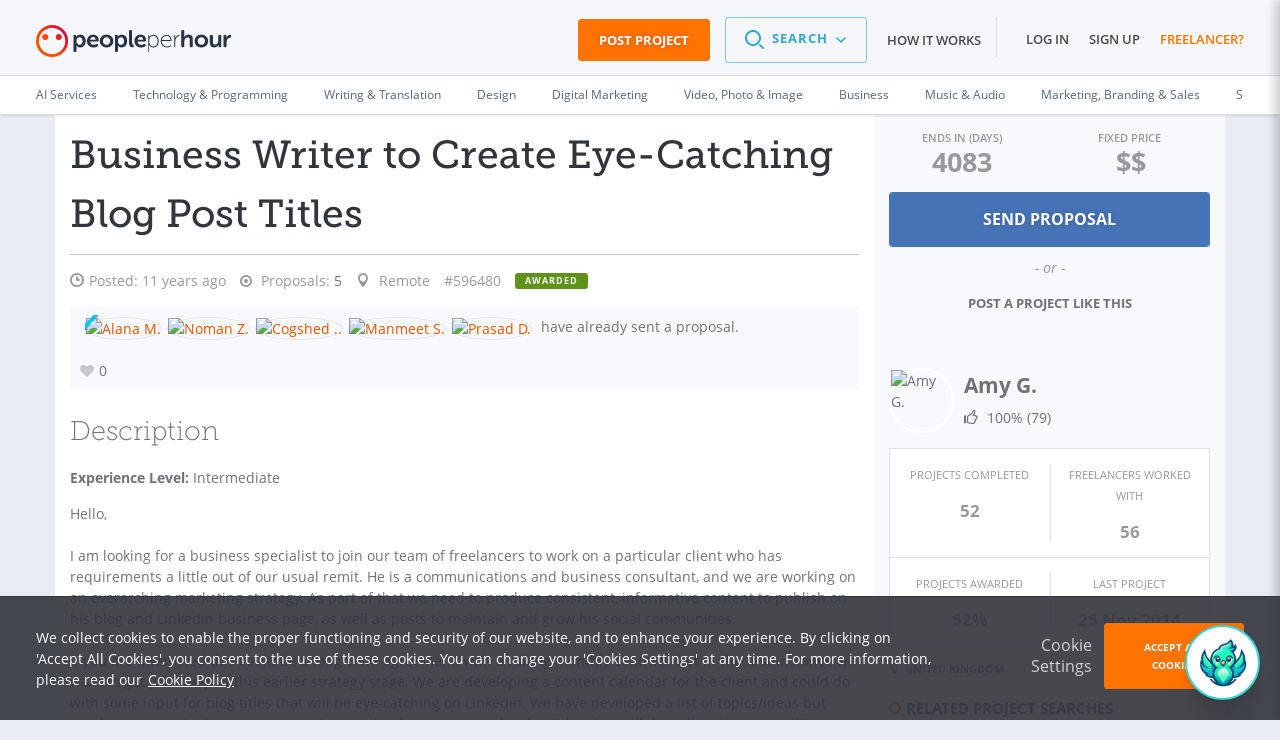

--- FILE ---
content_type: text/html; charset=UTF-8
request_url: https://www.peopleperhour.com/freelance-jobs/writing-translation/copywriters/business-writer-to-create-eye-catching-blog-post-titles-596480
body_size: 33976
content:
<!doctype html><html lang="en" data-reactroot=""><head><meta data-react-helmet="true" name="charset" content="utf-8"/><meta data-react-helmet="true" name="viewport" content="width=device-width, initial-scale=1"/><meta data-react-helmet="true" name="mobile-web-app-capable" content="yes"/><meta data-react-helmet="true" name="apple-mobile-web-app-capable" content="yes"/><meta data-react-helmet="true" name="p:domain_verify" content="1410fbc5f93722d3782fd3834bb394ba"/><meta data-react-helmet="true" name="theme-color" content="#FF7300"/><meta data-react-helmet="true" property="og:image:secure_url" content="https://dw3i9sxi97owk.cloudfront.net/social/pph-social-share.png"/><meta data-react-helmet="true" property="og:image:width" content="1296"/><meta data-react-helmet="true" property="og:image:height" content="660"/><meta data-react-helmet="true" content="Writing &amp; Translation freelance job: Business Writer to Create Eye-Catching Blog Post Titles. Discover more freelance jobs online on PeoplePerHour!" name="description"/><meta data-react-helmet="true" property="og:site_name" content="PeoplePerHour.com" encode="true"/><meta data-react-helmet="true" property="og:title" content="Business Writer to Create Eye-Catching Blog Post Titles" encode="true"/><meta data-react-helmet="true" property="og:description" content="Hello, I am looking for a business specialist to join our team of freelancers to work on a particular client who has requirements a little out of our usual remit. He is a communications and business consultant, and we are working on an overarching marketing strategy. As part of that we need to produce consistent, informative content to publish on his blog and Linkedin business page, as well as posts to maintain and grow his social communities. If you are interested this could be a long-term agreement, with a rolling monthly contract, but in the first instance we want to get your help at this earlier strategy stage. We are developing a content calendar for the client and could do with some input for blog titles that will be eye-catching on Linkedin. We have developed a list of topics/ideas but need someone who is as creative as they are business savvy to develop titles that will do well on the competitive publishing platform. The topics could be seen as quite dry and uninspiring, so we need someone to really liven them up and make them engaging (read: clickable)! We have come up with the following topics and ideas and would like at least two blog titles for each headline topic delivered by tomorrow (Thursday 12pm BST). In total we need 12 titles, 2 for each topic listed below - we are offering £1 per title that we can use. To apply, please send an example of one title that you think would work under one of these topics. Leadership • Organisational Leadership • Leadership Development • Leadership Presence • Listening to Employees Employees • Employee Engagement • New Talent Acquisition • Talent Development • Stakeholder Passion Culture • Cultural Change • Change Management • Building Trust • Challenging Conversations Communications • Digital Change • Workplace Communications • Marketing Communications • Strategic Communications Sales &amp;amp; Marketing • Success • Branding • Finance • Networking Consultancy • Coaching • Mentors • Vision • Growth The long-term value of this contract will be approx £100 per month, but for now please just state how much you will charge for the 12 titles (writing the posts will be offered as a separate job once we have completed the strategy side). Many thanks Amy" encode="true"/><meta data-react-helmet="true" property="og:url" content="https://www.peopleperhour.com/freelance-jobs/writing-translation/copywriters/business-writer-to-create-eye-catching-blog-post-titles-596480" encode="true"/><meta data-react-helmet="true" property="og:image" content="https://www.peopleperhour.com/css/pph2/images/pph2-share.png" encode="true"/><meta data-react-helmet="true" property="fb:app_id" content="161024417255724" encode="true"/><meta data-react-helmet="true" property="fb:admins" content="1044272508,565720231,588196349" encode="true"/><meta data-react-helmet="true" property="og:type" content="peopleperhourcom:job" encode="true"/><meta data-react-helmet="true" property="peopleperhourcom:pphtype" content="Job" encode="true"/><meta data-react-helmet="true" property="peopleperhourcom:price" content="0.00" encode="true"/><meta data-react-helmet="true" property="peopleperhourcom:currency" content="£" encode="true"/><meta data-react-helmet="true" property="peopleperhourcom:stars" content="0" encode="true"/><meta data-react-helmet="true" property="peopleperhourcom:proposals" content="6" encode="true"/><link rel="stylesheet" type="text/css" href="https://www.peopleperhour.com/yii_packages/css/css_pkg_pph3-job-proposal_3682a34973023eb01c9b7667fe9ca479.css" />
<link rel="stylesheet" type="text/css" href="https://www.peopleperhour.com/yii_packages/css/css_pkg_css-white-lion_381ea4789d09bcc7dd590ae0c21ff083.css" />
<script type="text/javascript">
/*<![CDATA[*/
var gtmTrackEvent = function (payload) {
    window.dataLayer = window.dataLayer || [];

    if(typeof payload == 'object' && (typeof payload.event != 'undefined'
        || typeof payload.ecommerce != 'undefined' || typeof payload.uid != 'undefined')) {
        dataLayer.push(payload);
    } else {
        console.log('gtmTrackEvent is badly configured', payload);
    }
};

var gtmTrackPageview = function (pageview) {
    var payload = {
        'event': 'pageview',
        'pageview': pageview
    };
    gtmTrackEvent(payload);
};

var gtmTrackGAEvent = function (category, action, opt_label, opt_value) {
    opt_value = (typeof opt_value == 'undefined') ? 1 : opt_value;
    var payload = {
        "event": "ga.event",
        "ga.event": {
            'category': category,
            'action': action,
            'opt_label': opt_label,
            'opt_value': opt_value,
            'opt_noninteraction': true
        }
    };
    gtmTrackEvent(payload);
};
/*]]>*/
</script>
<title data-react-helmet="true" itemProp="name" lang="en">Business Writer to Create Eye-Catching Blog Post Titles</title><link data-react-helmet="true" rel="shortcut icon" href="/favicon.ico"/><link data-react-helmet="true" rel="canonical" href="https://www.peopleperhour.com/freelance-jobs/writing-translation/copywriters"/><link rel="preconnect" href="https://d1a29h5kxv3oc2.cloudfront.net" crossorigin="anonymous"/><link rel="preconnect" href="https://dw3i9sxi97owk.cloudfront.net" crossorigin="anonymous"/><link rel="preload" as="style" href="https://d1a29h5kxv3oc2.cloudfront.net/dist/common.86a5849b-style.css"/><link id="common" rel="stylesheet" type="text/css" href="https://d1a29h5kxv3oc2.cloudfront.net/dist/common.86a5849b-style.css"/><link rel="preload" as="style" href="https://d1a29h5kxv3oc2.cloudfront.net/dist/app.783eea07-style.css"/><link rel="stylesheet" type="text/css" href="https://d1a29h5kxv3oc2.cloudfront.net/dist/app.783eea07-style.css"/><link rel="preload" as="script" href="https://d1a29h5kxv3oc2.cloudfront.net/dist/29.0fb4db81.js"/><link rel="preload" as="script" href="https://d1a29h5kxv3oc2.cloudfront.net/dist/app.783eea07.js"/><meta name="apple-itunes-app" content="app-id=1424179970, affiliate-data=myAffiliateData, app-argument=myURL"/><link rel="stylesheet" type="text/css" href="https://d1a29h5kxv3oc2.cloudfront.net/dist/29.0fb4db81-style.css"/></head><body><script type="text/javascript">
/*<![CDATA[*/
var __PPH_CONF_ = {'translations':{'reportPopupTitle':'Report\x20a\x20violation','thanksMessage':'Thank\x20you\x20for\x20reporting\x20this\x20issue.\x20Our\x20team\x20will\x20review\x20it\x20and\x20act\x20upon\x20it.','confirmPause':'Are\x20you\x20sure\x20you\x20want\x20to\x20Pause\x20this\x20project\x3F','confirmPauseTitle':'Pause\x20project','confirmComplete':'Are\x20you\x20sure\x20that\x20you\x20want\x20to\x20mark\x20this\x20project\x20as\x20Complete\x3F','confirmCompleteTitle':'Mark\x20project\x20as\x20Complete','confirmArchive':'Are\x20you\x20sure\x20you\x20want\x20to\x20move\x20this\x20project\x20to\x20the\x20Archive\x20folder\x3F','confirmArchiveTitle':'Archive\x20project','askQuestionMessage':null},'selfUrl':'https\x3A\x2F\x2Fwww.peopleperhour.com\x2Ffreelance\x2Djobs\x2Fwriting\x2Dtranslation\x2Fcopywriters\x2Fbusiness\x2Dwriter\x2Dto\x2Dcreate\x2Deye\x2Dcatching\x2Dblog\x2Dpost\x2Dtitles\x2D596480','proposalError':null,'statuses':{'StreamProposalAttachment':{'enabled':true,'reason':''}},'currency':'GBP','modules':{'StreamProposalAttachment':{'isJob':true,'proj_id':'596480','budget':'0.00','ndaRequired':false,'ndaInfoRequired':false,'hasAcceptedProposal':false,'streamId':null,'projectType':'fixed_price','depositRecommendationsEnableThresholds':{'fixed':80,'hour':1},'defaultDepositRequestThresholds':{'minimum':50,'recommended':100},'depositThresholds':{'fixed_price':[{'min':0,'max':40,'recommended':100,'minimum':100},{'min':40.001,'max':80,'recommended':75,'minimum':50},{'min':80.001,'max':99999,'recommended':50,'minimum':30}],'hourly':[{'min':1,'max':4,'recommended':100,'minimum':100},{'min':4.001,'max':10,'recommended':75,'minimum':50},{'min':10.001,'max':99999,'recommended':50,'minimum':25}]},'minimumCommitment':1,'translations':{'minDepositBare':'The\x20deposit\x20request\x20has\x20to\x20be\x20at\x20least\x20\x7Bmin\x7D','minDepositFixed':'For\x20your\x20protection,\x20for\x20this\x20size\x20of\x20project\x20the\x20deposit\x20request\x20has\x20to\x20be\x20at\x20least\x20\x7Bmin\x7D\x20\x28\x7Bpercentage\x7D\x25\x20of\x20the\x20proposal\x20amount\x29','minDepositFixedFullAmount':'For\x20your\x20protection,\x20for\x20this\x20size\x20of\x20project\x20the\x20deposit\x20request\x20has\x20to\x20be\x20\x7Bmin\x7D\x20\x28100\x25\x20of\x20the\x20proposal\x20amount\x29','minDepositHourly':'For\x20your\x20protection,\x20we\x20require\x20the\x20Deposit\x20for\x20this\x20project\x20to\x20be\x20at\x20least\x20\x7Bmin\x7D\x20which\x20is\x20equivalent\x20to\x20\x7Bhours\x7D\x20hours\x20of\x20work','suggestedDepositRequestHourly':'For\x20your\x20protection,\x20for\x20this\x20size\x20of\x20project,\x20we\x20recommend\x20to\x20request\x20a\x20deposit\x20of\x20\x7Brecommended\x7D\x20which\x20is\x20equivalent\x20to\x20\x7Bhours\x7D\x20hours\x20of\x20work','suggestedDepositRequestFixed':'For\x20your\x20protection,\x20for\x20this\x20size\x20of\x20project,\x20we\x20recommend\x20to\x20request\x20a\x20deposit\x20of\x20at\x20least\x20\x7Brecommended\x7D\x20\x28\x7Bpercentage\x7D\x25\x20of\x20the\x20proposal\x20amount\x29','suggestedDepositRequestFixedFullAmount':'For\x20your\x20protection,\x20for\x20this\x20size\x20of\x20project,\x20we\x20recommend\x20to\x20request\x20a\x20deposit\x20of\x20\x7Brecommended\x7D\x20\x28100\x25\x20of\x20the\x20proposal\x20amount\x29','buttonTitle':'New\x20proposal','messageFormPlaceholder':'Provide\x20general\x20info\x20about\x20your\x20proposal\x20e.g.\x20what\x20you\x20can\x20deliver\x20and\x20when,\x20why\x20you\x20think\x20you\x20can\x20do\x20the\x20project\x20etc.'},'currencySymbol':'\u00A3','bareMinimum':6,'validationValues':{'MIN_AMOUNTS_BID':{'GBP':6,'EUR':7,'USD':10},'MIN_AMOUNTS_DEPOSIT':{'GBP':10,'EUR':12,'USD':15},'VALIDATE_BID_MIN_BARE_HOUR':6,'VALIDATE_BID_MAX_BARE_HOUR':999,'VALIDATE_BID_MIN_BARE_FIXED':6,'VALIDATE_BID_MAX_BARE_FIXED':99999,'VALIDATE_BID_MIN_TO_BUDGET_HOUR':0.8,'VALIDATE_BID_MIN_TO_BUDGET_FIXED':'0.9','VALIDATE_BID_MAX_TO_BUDGET_HOUR':5,'VALIDATE_BID_MAX_TO_BUDGET_FIXED':5,'VALIDATE_DEPOSIT_MIN_BARE_HOUR':5,'VALIDATE_DEPOSIT_MIN_BARE_FIXED':10,'VALIDATE_DEPOSIT_MIN_TO_BID_HOUR':1,'VALIDATE_DEPOSIT_MIN_TO_BID_FIXED':0.2,'VALIDATE_DEPOSIT_MAX_TO_BID_HOUR':20,'VALIDATE_DEPOSIT_MAX_TO_BID_FIXED':1,'VALIDATE_DEPOSIT_MAX_BARE_HOUR':2000},'sellerRate':null,'bidsMinSuggestedPrice':10.5333336,'minimumCommissionFee':1,'form':'\x3Cdiv\x20class\x3D\x22proposal\x2Dform\x20append\x2Dbottom\x20clearfix\x22\x3E\x0A\x20\x20\x20\x20\x3Ch3\x20class\x3D\x22js\x2Dattachment\x2Dtooltip\x2Dtarget\x22\x3EProposal\x20Breakdown\x3C\x2Fh3\x3E\x20\x20\x20\x20\x3Csection\x20class\x3D\x22clearfix\x20clear\x20hide\x22\x3E\x0A\x20\x20\x20\x20\x20\x20\x20\x20\x3Clabel\x20for\x3D\x22stream\x2Dproposal\x2Dunit\x2Dlist\x22\x20class\x3D\x22proposal\x2Drate\x2Dlabel\x20label\x2Dinline\x22\x3ERate\x3C\x2Flabel\x3E\x0A\x20\x20\x20\x20\x20\x20\x20\x20\x3Cselect\x20class\x3D\x22main\x2Dunit\x20col\x2Dsm\x2D3\x20select\x2Dinline\x22\x20data\x2Dgroup\x3D\x22units\x22\x20id\x3D\x22stream\x2Dproposal\x2Dunit\x2Dlist\x22\x3E\x0A\x20\x20\x20\x20\x20\x20\x20\x20\x20\x20\x20\x20\x3Coption\x0A\x20\x20\x20\x20\x20\x20\x20\x20value\x3D\x22fixed\x22\x20selected\x20\x20\x20\x20\x20\x20\x20\x20data\x2Ddisable\x2Dquantity\x3D\x220\x22\x0A\x20\x20\x20\x20\x20\x20\x20\x20data\x2Dprefix\x3D\x22\x22\x3Efixed\x3C\x2Foption\x3E\x0A\x20\x20\x20\x20\x20\x20\x20\x20\x20\x20\x20\x20\x3Coption\x0A\x20\x20\x20\x20\x20\x20\x20\x20value\x3D\x22hour\x22\x20\x20\x20\x20\x20\x20\x20\x20\x20data\x2Ddisable\x2Dquantity\x3D\x220\x22\x0A\x20\x20\x20\x20\x20\x20\x20\x20data\x2Dprefix\x3D\x22per\x22\x3Ehour\x3C\x2Foption\x3E\x0A\x20\x20\x20\x20\x3C\x2Fselect\x3E\x0A\x20\x20\x20\x20\x3C\x2Fsection\x3E\x0A\x20\x20\x20\x20\x20\x20\x20\x20\x3Cdiv\x20class\x3D\x22non\x2Ditemized\x20gutter\x2Dtop\x22\x3E\x0A\x20\x20\x20\x20\x20\x20\x20\x20\x3Csection\x20class\x3D\x22clearfix\x20row\x20labels\x20hidden\x2Dxs\x22\x3E\x0A\x20\x20\x20\x20\x20\x20\x20\x20\x20\x20\x20\x20\x3Cdiv\x20class\x3D\x22col\x2Dsm\x2D9\x22\x3E\x3C\x2Fdiv\x3E\x3Cdiv\x20class\x3D\x22col\x2Dsm\x2D3\x20no\x2Dpadding\x2Dright\x22\x3E\x3Clabel\x20class\x3D\x22discreet\x20amount\x2Dlabel\x22\x20for\x3D\x22\x22\x3EAmount\x3C\x2Flabel\x3E\x3Cspan\x20class\x3D\x22fa\x20fa\x2Dquestion\x2Dcircle\x20help\x20hidden\x2Dxs\x22\x3E\x3C\x2Fspan\x3E\x3C\x2Fdiv\x3E\x20\x20\x20\x20\x20\x20\x20\x20\x3C\x2Fsection\x3E\x0A\x20\x20\x20\x20\x20\x20\x20\x20\x3Csection\x20class\x3D\x22clearfix\x20row\x22\x3E\x0A\x20\x20\x20\x20\x20\x20\x20\x20\x20\x20\x20\x20\x3Cdiv\x20class\x3D\x22col\x2Dxs\x2D12\x20col\x2Dsm\x2D9\x22\x3E\x3Cinput\x20class\x3D\x22fixed\x2Ddescription\x20form\x2Dcontrol\x22\x20maxlength\x3D\x2240\x22\x20placeholder\x3D\x22enter\x20description\x22\x20data\x2Dinput\x2Dsuggestion\x3D\x22Proposal\x20items\x20cannot\x20exceed\x2040\x20characters.\x20You\x20can\x20use\x20the\x20Proposal\x20description\x20textbox\x20above\x20to\x20provide\x20more\x20information\x20about\x20your\x20Proposal.\x22\x20data\x2Dtooltip\x2Dpos\x3D\x22bottom\x22\x20type\x3D\x22text\x22\x20value\x3D\x22\x22\x20name\x3D\x22\x22\x20id\x3D\x22\x22\x20\x2F\x3E\x3C\x2Fdiv\x3E\x3Cdiv\x20class\x3D\x22col\x2Dxs\x2D12\x20visible\x2Dxs\x20gutter\x2Dtop\x22\x3E\x20\x3C\x2Fdiv\x3E\x3Cdiv\x20class\x3D\x22col\x2Dxs\x2D6\x20visible\x2Dxs\x22\x3E\x20\x3C\x2Fdiv\x3E\x3Cdiv\x20class\x3D\x22col\x2Dxs\x2D4\x20col\x2Dsm\x2D2\x20no\x2Dpadding\x2Dleft\x20no\x2Dpadding\x2Dright\x20fixed\x2Dcost\x2Dcontainer\x22\x3E\x3Cinput\x20class\x3D\x22form\x2Dcontrol\x20fixed\x2Dcost\x20GBP\x22\x20maxlength\x3D\x2212\x22\x20placeholder\x3D\x220.00\x22\x20type\x3D\x22text\x22\x20value\x3D\x22\x22\x20name\x3D\x22\x22\x20id\x3D\x22\x22\x20\x2F\x3E\x3C\x2Fdiv\x3E\x3Cdiv\x20class\x3D\x22col\x2Dxs\x2D2\x20col\x2Dsm\x2D1\x22\x3E\x3Clabel\x20data\x2Dhook\x3D\x22per\x2Dlabel\x22\x20class\x3D\x22discreet\x20per\x2Dlabel\x22\x20for\x3D\x22\x22\x3E\x3C\x2Flabel\x3E\x3C\x2Fdiv\x3E\x20\x20\x20\x20\x20\x20\x20\x20\x3C\x2Fsection\x3E\x0A\x20\x20\x20\x20\x3C\x2Fdiv\x3E\x0A\x20\x20\x20\x20\x20\x20\x20\x20\x3Cdiv\x20class\x3D\x22details\x20gutter\x2Dtop\x22\x3E\x0A\x20\x20\x20\x20\x20\x20\x20\x20\x3Csection\x20class\x3D\x22clearfix\x20row\x20labels\x20hidden\x2Dxs\x22\x3E\x0A\x20\x20\x20\x20\x20\x20\x20\x20\x20\x20\x20\x20\x3Cdiv\x20class\x3D\x22col\x2Dsm\x2D9\x22\x3E\x3Clabel\x20class\x3D\x22discreet\x22\x20for\x3D\x22\x22\x3EItem\x3C\x2Flabel\x3E\x3C\x2Fdiv\x3E\x3Cdiv\x20class\x3D\x22col\x2Dsm\x2D3\x20no\x2Dpadding\x2Dright\x22\x3E\x3Clabel\x20class\x3D\x22discreet\x20amount\x2Dlabel\x22\x20for\x3D\x22\x22\x3EAmount\x3C\x2Flabel\x3E\x3Cspan\x20class\x3D\x22fa\x20fa\x2Dquestion\x2Dcircle\x20help\x20hidden\x2Dxs\x22\x3E\x3C\x2Fspan\x3E\x3C\x2Fdiv\x3E\x20\x20\x20\x20\x20\x20\x20\x20\x3C\x2Fsection\x3E\x0A\x20\x20\x20\x20\x20\x20\x20\x20\x3Csection\x20class\x3D\x22clearfix\x20row\x20item\x22\x3E\x0A\x20\x20\x20\x20\x20\x20\x20\x20\x20\x20\x20\x20\x3Cdiv\x20class\x3D\x22col\x2Dxs\x2D12\x20col\x2Dsm\x2D9\x22\x3E\x3Cinput\x20placeholder\x3D\x22enter\x20description\x22\x20class\x3D\x22description\x20form\x2Dcontrol\x22\x20maxlength\x3D\x2240\x22\x20data\x2Dinput\x2Dsuggestion\x3D\x22Proposal\x20items\x20cannot\x20exceed\x2040\x20characters.\x20You\x20can\x20use\x20the\x20Proposal\x20description\x20textbox\x20above\x20to\x20provide\x20more\x20information\x20about\x20your\x20Proposal.\x22\x20data\x2Dtooltip\x2Dpos\x3D\x22bottom\x22\x20type\x3D\x22text\x22\x20value\x3D\x22\x22\x20name\x3D\x22\x22\x20id\x3D\x22\x22\x20\x2F\x3E\x3C\x2Fdiv\x3E\x3Cdiv\x20class\x3D\x22col\x2Dxs\x2D12\x20visible\x2Dxs\x20gutter\x2Dtop\x22\x3E\x20\x3C\x2Fdiv\x3E\x3Cdiv\x20class\x3D\x22col\x2Dxs\x2D6\x20visible\x2Dxs\x22\x3E\x20\x3C\x2Fdiv\x3E\x3Cdiv\x20class\x3D\x22col\x2Dxs\x2D6\x20col\x2Dsm\x2D3\x20details\x2Dinput\x20total\x2Dcontainer\x22\x3E\x3Cinput\x20placeholder\x3D\x220.00\x22\x20class\x3D\x22form\x2Dcontrol\x20total\x20GBP\x22\x20maxlength\x3D\x2212\x22\x20type\x3D\x22text\x22\x20value\x3D\x22\x22\x20name\x3D\x22\x22\x20id\x3D\x22\x22\x20\x2F\x3E\x3Cinput\x20class\x3D\x22form\x2Dcontrol\x22\x20maxlength\x3D\x2212\x22\x20type\x3D\x22hidden\x22\x20value\x3D\x220\x22\x20name\x3D\x22attempt\x22\x20id\x3D\x22attempt\x22\x20\x2F\x3E\x3C\x2Fdiv\x3E\x3Cdiv\x20class\x3D\x22col\x2Dxs\x2D2\x20col\x2Dsm\x2D1\x20rm\x2Dentry\x22\x3E\x3C\x2Fdiv\x3E\x20\x20\x20\x20\x20\x20\x20\x20\x3C\x2Fsection\x3E\x0A\x20\x20\x20\x20\x20\x20\x20\x20\x3Csection\x20class\x3D\x22clearfix\x20total\x2Drow\x20gutter\x2Dtop\x20row\x22\x3E\x0A\x20\x20\x20\x20\x20\x20\x20\x20\x20\x20\x20\x20\x3Cdiv\x20class\x3D\x22col\x2Dxs\x2D2\x20col\x2Dsm\x2D6\x22\x3E\x0A\x20\x20\x20\x20\x20\x20\x20\x20\x20\x20\x20\x20\x20\x20\x20\x20\x3Ca\x20class\x3D\x22action\x2Dadd\x2Dnew\x2Ddetail\x20call\x2Dto\x2Daction\x20hidden\x2Dxs\x22\x20data\x2Ddetail\x2Dclass\x3D\x22\x22\x20href\x3D\x22\x23\x22\x3E\x2B\x20add\x20new\x20item\x3C\x2Fa\x3E\x20\x20\x20\x20\x20\x20\x20\x20\x20\x20\x20\x20\x3C\x2Fdiv\x3E\x0A\x20\x20\x20\x20\x20\x20\x20\x20\x20\x20\x20\x20\x3Cdiv\x20class\x3D\x22col\x2Dxs\x2D4\x20col\x2Dsm\x2D3\x20text\x2Dright\x22\x3E\x0A\x20\x20\x20\x20\x20\x20\x20\x20\x20\x20\x20\x20\x20\x20\x20\x20\x3Clabel\x20class\x3D\x22total\x2Dlabel\x20inline\x2Dlabel\x20discreet\x22\x20for\x3D\x22\x22\x3ETotal\x3C\x2Flabel\x3E\x20\x20\x20\x20\x20\x20\x20\x20\x20\x20\x20\x20\x3C\x2Fdiv\x3E\x0A\x20\x20\x20\x20\x20\x20\x20\x20\x20\x20\x20\x20\x3Cdiv\x20class\x3D\x22col\x2Dxs\x2D6\x20col\x2Dsm\x2D3\x20details\x2Dinput\x22\x3E\x0A\x20\x20\x20\x20\x20\x20\x20\x20\x20\x20\x20\x20\x20\x20\x20\x20\x3Cinput\x20class\x3D\x22form\x2Dcontrol\x20final\x2Dtotal\x20GBP\x22\x20disabled\x3D\x22disabled\x22\x20type\x3D\x22text\x22\x20value\x3D\x220.00\x22\x20name\x3D\x22\x22\x20id\x3D\x22\x22\x20\x2F\x3E\x20\x20\x20\x20\x20\x20\x20\x20\x20\x20\x20\x20\x3C\x2Fdiv\x3E\x0A\x20\x20\x20\x20\x20\x20\x20\x20\x20\x20\x20\x20\x3Cdiv\x20class\x3D\x22col\x2Dxs\x2D2\x20col\x2Dsm\x2D1\x22\x3E\x3C\x2Fdiv\x3E\x0A\x20\x20\x20\x20\x20\x20\x20\x20\x3C\x2Fsection\x3E\x0A\x20\x20\x20\x20\x3C\x2Fdiv\x3E\x0A\x20\x20\x20\x20\x3Cdiv\x20class\x3D\x22clearfix\x20gutter\x2Dtop\x20row\x22\x3E\x0A\x20\x20\x20\x20\x20\x20\x20\x20\x3Cdiv\x20class\x3D\x22col\x2Dxs\x2D2\x20col\x2Dsm\x2D6\x22\x3E\x3C\x2Fdiv\x3E\x0A\x20\x20\x20\x20\x20\x20\x20\x20\x3Cdiv\x20class\x3D\x22col\x2Dxs\x2D4\x20col\x2Dsm\x2D3\x20text\x2Dright\x22\x3E\x0A\x20\x20\x20\x20\x20\x20\x20\x20\x20\x20\x20\x20\x3Clabel\x20class\x3D\x22discreet\x20inline\x2Dlabel\x20earnings\x2Dlabel\x22\x20for\x3D\x22\x22\x3EYou\x27ll\x20earn\x3C\x2Flabel\x3E\x3Cspan\x20class\x3D\x22fa\x20fa\x2Dquestion\x2Dcircle\x20help\x20hidden\x2Dxs\x22\x3E\x3C\x2Fspan\x3E\x20\x20\x20\x20\x20\x20\x20\x20\x3C\x2Fdiv\x3E\x0A\x20\x20\x20\x20\x20\x20\x20\x20\x3Cdiv\x20class\x3D\x22col\x2Dxs\x2D6\x20col\x2Dsm\x2D3\x20details\x2Dinput\x22\x3E\x0A\x20\x20\x20\x20\x20\x20\x20\x20\x20\x20\x20\x20\x3Cinput\x20class\x3D\x22form\x2Dcontrol\x20earnings\x20GBP\x22\x20placeholder\x3D\x220.00\x22\x20disabled\x3D\x22disabled\x22\x20type\x3D\x22text\x22\x20value\x3D\x22\x22\x20name\x3D\x22earnings\x2Dfield\x22\x20id\x3D\x22earnings\x2Dfield\x22\x20\x2F\x3E\x20\x20\x20\x20\x20\x20\x20\x20\x3C\x2Fdiv\x3E\x0A\x20\x20\x20\x20\x20\x20\x20\x20\x3Cdiv\x20class\x3D\x22col\x2Dxs\x2D2\x20col\x2Dsm\x2D1\x22\x3E\x3C\x2Fdiv\x3E\x0A\x20\x20\x20\x20\x3C\x2Fdiv\x3E\x0A\x20\x20\x20\x20\x3Cdiv\x20class\x3D\x22clearfix\x20gutter\x2Dtop\x20row\x22\x3E\x0A\x20\x20\x20\x20\x20\x20\x20\x20\x3Cdiv\x20class\x3D\x22col\x2Dxs\x2D2\x20col\x2Dsm\x2D6\x22\x3E\x3C\x2Fdiv\x3E\x0A\x20\x20\x20\x20\x20\x20\x20\x20\x3Cdiv\x20class\x3D\x22col\x2Dxs\x2D4\x20col\x2Dsm\x2D3\x20text\x2Dright\x22\x3E\x0A\x20\x20\x20\x20\x20\x20\x20\x20\x20\x20\x20\x20\x3Clabel\x20class\x3D\x22discreet\x20inline\x2Dlabel\x20deposit\x2Dlabel\x22\x20for\x3D\x22\x22\x3EDeposit\x3C\x2Flabel\x3E\x3Cspan\x20class\x3D\x22fa\x20fa\x2Dquestion\x2Dcircle\x20help\x20hidden\x2Dxs\x22\x3E\x3C\x2Fspan\x3E\x20\x20\x20\x20\x20\x20\x20\x20\x3C\x2Fdiv\x3E\x0A\x20\x20\x20\x20\x20\x20\x20\x20\x3Cdiv\x20class\x3D\x22col\x2Dxs\x2D6\x20col\x2Dsm\x2D3\x20details\x2Dinput\x22\x3E\x0A\x20\x20\x20\x20\x20\x20\x20\x20\x20\x20\x20\x20\x3Cinput\x20class\x3D\x22form\x2Dcontrol\x20deposit\x20GBP\x22\x20placeholder\x3D\x220.00\x22\x20type\x3D\x22text\x22\x20value\x3D\x22\x22\x20name\x3D\x22\x22\x20id\x3D\x22\x22\x20\x2F\x3E\x20\x20\x20\x20\x20\x20\x20\x20\x3C\x2Fdiv\x3E\x0A\x20\x20\x20\x20\x20\x20\x20\x20\x3Cdiv\x20class\x3D\x22col\x2Dxs\x2D2\x20col\x2Dsm\x2D1\x22\x3E\x3C\x2Fdiv\x3E\x0A\x20\x20\x20\x20\x20\x20\x20\x20\x0A\x20\x20\x20\x20\x3C\x2Fdiv\x3E\x0A\x3C\x2Fdiv\x3E\x0A\x3Cp\x20class\x3D\x22more\x2Ddiscreet\x20text\x2Dright\x22\x3E\x0A\x20\x20\x20Please\x20note\x20that\x20the\x20minimum\x20Service\x20Fee\x20per\x20invoice\x20is\x20\u00A31\x20\x28excl.VAT\x29.\x20\x3Ca\x20class\x3D\x22discreet\x22\x20target\x3D\x22_blank\x22\x20href\x3D\x22\x2Fstatic\x2Fterms\x23user_content\x22\x3ERead\x20more\x20on\x20PPH\x20Fees\x3C\x2Fa\x3E\x3C\x2Fp\x3E\x0A\x3Cspan\x20class\x3D\x22bid\x2Dwarning\x20hidden\x22\x3E\x3Cspan\x20data\x2Dplacement\x3D\x22right\x22\x20data\x2Dcontent\x2Dselector\x3D\x22\x23help\x2Dcontent\x2D696e15ebb7e0b\x22\x20title\x3D\x22Amount\x20is\x20low\x22\x20data\x2Dtrigger\x3D\x22hover\x22\x20data\x2Dclass\x3D\x22info\x22\x20class\x3D\x22popover\x2Dtoggle\x20tooltip\x2Dvisible\x2Dlg\x22\x3E\x3Ci\x20class\x3D\x22fa\x20fa\x2Dwarning\x22\x20\x2F\x3E\x3C\x2Fspan\x3E\x3Cspan\x20data\x2Dplacement\x3D\x22right\x22\x20data\x2Dcontent\x2Dselector\x3D\x22\x23help\x2Dcontent\x2D696e15ebb7e0b\x22\x20title\x3D\x22Amount\x20is\x20low\x22\x20data\x2Dtrigger\x3D\x22click\x22\x20class\x3D\x22bootbox\x2Dtoggle\x20clickable\x20tooltip\x2Dhidden\x2Dlg\x22\x3E\x3Ci\x20class\x3D\x22fa\x20fa\x2Dwarning\x22\x20\x2F\x3E\x3C\x2Fspan\x3E\x3Cdiv\x20style\x3D\x22display\x3A\x20none\x20\x21important\x3B\x22\x20id\x3D\x22help\x2Dcontent\x2D696e15ebb7e0b\x22\x3EBased\x20on\x20Proposals\x20from\x20other\x20Freelancers\x20sent\x20for\x20this\x20project\x20the\x20total\x20amount\x20you\x20have\x20specified\x20is\x20quite\x20low.\x20You\x20will\x20still\x20have\x20the\x20same\x20chances\x20to\x20win\x20this\x20project\x20even\x20if\x20you\x20raise\x20the\x20amount\x20to\x20around\x20\x3Cstrong\x3E\u00A3\x3C\x2Fstrong\x3E\x3Cstrong\x3E14\x3C\x2Fstrong\x3E\x3C\x2Fdiv\x3E\x3C\x2Fspan\x3E\x3Cspan\x20class\x3D\x22proposal\x2Dwarning\x20hidden\x22\x3E\x3Ci\x20class\x3D\x22fa\x20fa\x2Dwarning\x22\x20data\x2Dplacement\x3D\x22right\x22\x20\x2F\x3E\x3C\x2Fspan\x3E'},'JobBidders':[],'MemberPopover':{'template':{'memberProfile':'\x3Cdiv\x20class\x3D\x22profile\x2Dpopover\x20clearfix\x22\x3E\x0A\x20\x20\x20\x20\x3Cdiv\x20class\x3D\x22col\x2Dxs\x2D3\x20no\x2Dpadding\x2Dleft\x22\x3E\x3Cimg\x20src\x3D\x22\x7B\x7Bphoto\x7D\x7D\x22\x20width\x3D\x22110\x22\x20height\x3D\x22110\x22\x20class\x3D\x22img\x2Dresponsive\x22\x3E\x3C\x2Fdiv\x3E\x0A\x20\x20\x20\x20\x3Cdiv\x20class\x3D\x22col\x2Dxs\x2D9\x20no\x2Dpadding\x2Dleft\x20no\x2Dpadding\x2Dright\x20profile\x2Ddetails\x22\x3E\x0A\x20\x20\x20\x20\x20\x20\x20\x20\x3Cdiv\x20class\x3D\x22row\x22\x3E\x0A\x20\x20\x20\x20\x20\x20\x20\x20\x20\x20\x20\x20\x3Cdiv\x20class\x3D\x22col\x2Dxs\x2D9\x20popover\x2Dprofile\x2Dname\x22\x3E\x0A\x20\x20\x20\x20\x20\x20\x20\x20\x20\x20\x20\x20\x20\x20\x20\x20\x3Ch2\x3E\x0A\x20\x20\x20\x20\x20\x20\x20\x20\x20\x20\x20\x20\x20\x20\x20\x20\x20\x20\x20\x20\x3Ca\x20href\x3D\x22\x7B\x7BprofileUrl\x7D\x7D\x22\x3E\x7B\x7BshortName\x7D\x7D\x3C\x2Fa\x3E\x0A\x20\x20\x20\x20\x20\x20\x20\x20\x20\x20\x20\x20\x20\x20\x20\x20\x20\x20\x20\x20\x7B\x7Bbadges\x7D\x7D\x20\x20\x20\x20\x20\x20\x20\x20\x20\x20\x20\x20\x20\x20\x20\x20\x3C\x2Fh2\x3E\x0A\x20\x20\x20\x20\x20\x20\x20\x20\x20\x20\x20\x20\x20\x20\x20\x20\x3Ch3\x20class\x3D\x22crop\x22\x3E\x7B\x7Btitle\x7D\x7D\x3C\x2Fh3\x3E\x0A\x20\x20\x20\x20\x20\x20\x20\x20\x20\x20\x20\x20\x3C\x2Fdiv\x3E\x0A\x20\x20\x20\x20\x20\x20\x20\x20\x20\x20\x20\x20\x3Cdiv\x20class\x3D\x22col\x2Dxs\x2D3\x20pull\x2Dright\x20popover\x2Dcert\x2Dbadge\x2Dcontainer\x22\x3E\x0A\x20\x20\x20\x20\x20\x20\x20\x20\x20\x20\x20\x20\x20\x20\x20\x20\x7B\x7Bcert\x7D\x7D\x20\x20\x20\x20\x20\x20\x20\x20\x20\x20\x20\x20\x3C\x2Fdiv\x3E\x0A\x20\x20\x20\x20\x20\x20\x20\x20\x3C\x2Fdiv\x3E\x0A\x20\x20\x20\x20\x20\x20\x20\x20\x3Cul\x20class\x3D\x22clearfix\x20nav\x20nav\x2Dpills\x22\x3E\x0A\x20\x20\x20\x20\x20\x20\x20\x20\x20\x20\x20\x20\x3Cli\x3EActive\x20since\x3A\x20\x7B\x7Bactive\x7D\x7D\x3C\x2Fli\x3E\x0A\x20\x20\x20\x20\x20\x20\x20\x20\x20\x20\x20\x20\x3Cli\x3E\x7B\x7Blocation\x7D\x7D\x3C\x2Fli\x3E\x0A\x20\x20\x20\x20\x20\x20\x20\x20\x3C\x2Ful\x3E\x0A\x20\x20\x20\x20\x20\x20\x20\x20\x20\x20\x20\x20\x20\x20\x20\x20\x3Cul\x20class\x3D\x22stats\x20clearfix\x22\x3E\x0A\x20\x20\x20\x20\x20\x20\x20\x20\x20\x20\x20\x20\x7BbuyerStatsTemplate\x7D\x7BfeedbackTemplate\x7D\x7BratingTemplate\x7D\x20\x20\x20\x20\x20\x20\x20\x20\x3C\x2Ful\x3E\x0A\x20\x20\x20\x20\x20\x20\x20\x20\x20\x20\x20\x20\x3C\x2Fdiv\x3E\x0A\x20\x20\x20\x20\x3Cdiv\x20class\x3D\x22col\x2Dxs\x2D12\x20gutter\x2Dtop\x20about\x2Dme\x20multilinecrop\x22\x3E\x7B\x7Babout\x7D\x7D\x3C\x2Fdiv\x3E\x0A\x20\x20\x20\x20\x3Chr\x3E\x0A\x20\x20\x20\x20\x3Cdiv\x20class\x3D\x22col\x2Dxs\x2D12\x22\x3E\x0A\x20\x20\x20\x20\x20\x20\x20\x20\x3Cul\x20class\x3D\x22nav\x2Dlinks\x20streambox\x2Dnav\x2Dlinks\x20clearfix\x22\x3E\x0A\x20\x20\x20\x20\x20\x20\x20\x20\x20\x20\x20\x20\x20\x20\x20\x20\x20\x20\x20\x20\x3Cli\x20class\x3D\x22col\x2Dxs\x2D3\x20no\x2Dpadding\x2Dleft\x22\x3E\x0A\x20\x20\x20\x20\x20\x20\x20\x20\x20\x20\x20\x20\x20\x20\x20\x20\x3Ca\x20href\x3D\x22\x7B\x7BprofileUrl\x7D\x7D\x22\x20class\x3D\x22color\x2Dpph\x22\x20data\x2Dhook\x3D\x22\x22\x3E\x0A\x20\x20\x20\x20\x20\x20\x20\x20\x20\x20\x20\x20\x20\x20\x20\x20\x20\x20\x20\x20View\x20Profile\x20\x20\x20\x20\x20\x20\x20\x20\x20\x20\x20\x20\x20\x20\x20\x20\x3C\x2Fa\x3E\x0A\x20\x20\x20\x20\x20\x20\x20\x20\x20\x20\x20\x20\x3C\x2Fli\x3E\x0A\x20\x20\x20\x20\x20\x20\x20\x20\x3C\x2Ful\x3E\x0A\x20\x20\x20\x20\x3C\x2Fdiv\x3E\x0A\x0A\x3C\x2Fdiv\x3E','feedback':'\x0A\x3Cli\x20class\x3D\x22col\x2Dxs\x2D6\x22\x3E\x0A\x20\x20\x20\x20\x3Clabel\x20class\x3D\x22discreet\x22\x3ERating\x20\x3Cbr\x2F\x3E\x20\x28\x7B\x7Breviews\x7D\x7D\x20reviews\x29\x3C\x2Flabel\x3E\x0A\x20\x20\x20\x20\x3Cspan\x20class\x3D\x22tag\x20percent\x2Dtag\x20pull\x2Dright\x22\x3E\x0A\x20\x20\x20\x20\x20\x20\x20\x20\x3Cspan\x3E\x7B\x7Bpositive\x7D\x7D\x3C\x2Fspan\x3E\x3Csup\x3E\x25\x3C\x2Fsup\x3E\x0A\x20\x20\x20\x20\x3C\x2Fspan\x3E\x0A\x3C\x2Fli\x3E','rating':'\x3Cli\x20class\x3D\x22col\x2Dxs\x2D6\x22\x3E\x0A\x20\x20\x20\x20\x3Clabel\x20class\x3D\x22discreet\x20single\x2Dline\x22\x3ERate\x3C\x2Flabel\x3E\x0A\x20\x20\x20\x20\x3Cspan\x20class\x3D\x22tag\x20price\x20pull\x2Dright\x22\x3E\x0A\x20\x20\x20\x20\x20\x20\x20\x20\x3Csup\x3E\x7B\x7Brate.currencySym\x7D\x7D\x3C\x2Fsup\x3E\x0A\x20\x20\x20\x20\x20\x20\x20\x20\x3Cspan\x3E\x7B\x7Brate.amount\x7D\x7D\x3C\x2Fspan\x3E\x0A\x20\x20\x20\x20\x20\x20\x20\x20\x3Csub\x3E\x2Fhr\x3C\x2Fsub\x3E\x0A\x20\x20\x20\x20\x3C\x2Fspan\x3E\x0A\x3C\x2Fli\x3E','buyerStats':'\x3Cdiv\x3E\x0A\x20\x20\x20\x20\x3Cli\x20class\x3D\x22col\x2Dxs\x2D12\x20col\x2Dmd\x2D6\x22\x3E\x0A\x20\x20\x20\x20\x20\x20\x20\x20\x3Clabel\x20class\x3D\x22discreet\x22\x3E\x0A\x20\x20\x20\x20\x20\x20\x20\x20\x20\x20\x20\x20Projects\x20completed\x20\x20\x20\x20\x20\x20\x20\x20\x3C\x2Flabel\x3E\x0A\x20\x20\x20\x20\x20\x20\x20\x20\x3Cspan\x20class\x3D\x22tag\x20value\x20pull\x2Dright\x22\x3E\x0A\x20\x20\x20\x20\x20\x20\x20\x20\x20\x20\x20\x20\x3Cspan\x3E\x7B\x7Bprojects\x7D\x7D\x3C\x2Fspan\x3E\x0A\x20\x20\x20\x20\x20\x20\x20\x20\x3C\x2Fspan\x3E\x0A\x20\x20\x20\x20\x3C\x2Fli\x3E\x0A\x20\x20\x20\x20\x3Cli\x20class\x3D\x22col\x2Dxs\x2D12\x20col\x2Dmd\x2D6\x22\x3E\x0A\x20\x20\x20\x20\x20\x20\x20\x20\x3Clabel\x20class\x3D\x22discreet\x22\x3EFreelancer\x20worked\x20with\x3C\x2Flabel\x3E\x0A\x20\x20\x20\x20\x20\x20\x20\x20\x3Cspan\x20class\x3D\x22tag\x20value\x20pull\x2Dright\x22\x3E\x0A\x20\x20\x20\x20\x20\x20\x20\x20\x20\x20\x20\x20\x3Cspan\x3E\x7B\x7BsellersWorked\x7D\x7D\x3C\x2Fspan\x3E\x0A\x20\x20\x20\x20\x20\x20\x20\x20\x3C\x2Fspan\x3E\x0A\x20\x20\x20\x20\x3C\x2Fli\x3E\x0A\x3C\x2Fdiv\x3E\x0A\x3Cdiv\x3E\x0A\x20\x20\x20\x20\x3Cli\x20class\x3D\x22col\x2Dxs\x2D12\x20col\x2Dmd\x2D6\x22\x3E\x0A\x20\x20\x20\x20\x20\x20\x20\x20\x3Clabel\x20class\x3D\x22discreet\x22\x3E\x25\x20projects\x20awarded\x3C\x2Flabel\x3E\x0A\x20\x20\x20\x20\x20\x20\x20\x20\x3Cspan\x20class\x3D\x22percent\x2Dtag\x20smaller\x2Dvalue\x20pull\x2Dright\x22\x3E\x0A\x20\x20\x20\x20\x20\x20\x20\x20\x20\x20\x20\x20\x3Cspan\x3E\x7B\x7BjobsAwarded\x7D\x7D\x3C\x2Fspan\x3E\x0A\x20\x20\x20\x20\x20\x20\x20\x20\x3C\x2Fspan\x3E\x0A\x20\x20\x20\x20\x3C\x2Fli\x3E\x0A\x20\x20\x20\x20\x3Cli\x20class\x3D\x22col\x2Dxs\x2D12\x20col\x2Dmd\x2D6\x22\x3E\x0A\x20\x20\x20\x20\x20\x20\x20\x20\x3Clabel\x20class\x3D\x22discreet\x22\x3ELast\x20project\x3C\x2Flabel\x3E\x0A\x20\x20\x20\x20\x20\x20\x20\x20\x3Cspan\x20class\x3D\x22smaller\x2Dvalue\x20pull\x2Dright\x22\x3E\x0A\x20\x20\x20\x20\x20\x20\x20\x20\x20\x20\x20\x20\x3Cspan\x3E\x7B\x7BlastProject\x7D\x7D\x3C\x2Fspan\x3E\x0A\x20\x20\x20\x20\x20\x20\x20\x20\x3C\x2Fspan\x3E\x0A\x20\x20\x20\x20\x3C\x2Fli\x3E\x0A\x3C\x2Fdiv\x3E'},'trigger':'hover','selector':'a\x5Bdata\x2Dhook\x3D\x22member\x2Dpopover\x22\x5D','id':'member\x2Dpopover\x2Dtemplate'},'Star':{'url':'\x2Fjob\x2Fstar\x3Fid\x3D596480','responseVar':'active','idVar':'id','afterAjax':'','beforeAjax':'','activeVar':'','disabled':false,'type':'Job','streamListView':false},'FbApi':{'prefixUi':'facebookui','appId':'161024417255724','namespace':'peopleperhourcom'},'LinkedinApi':[],'TwitterApi':[],'GooglePlusApi':[],'Report':[],'StreamMessageBox':{'activeModules':['StreamProposalAttachment'],'infoId':null,'projId':'596480','hourlieId':null,'role':null,'stream':null,'streamId':null,'participant':'Amy','isJob':true,'hideButtons':true,'isGuest':true,'blocked':false,'blockedReason':''},'LoginSignup':[],'JobControlPanel':[],'InterviewAnswers':[],'VerifyMemberDetails':[]}};
/*]]>*/
</script>
<content id="reactContainer" class="react-content"><div class="main-content full-width"><div id="chat-icon" class="chat-icon-container⤍Chat⤚2NMD7"><div class="chat-icon⤍Chat⤚3ytbf"><img src="https://d1a29h5kxv3oc2.cloudfront.net/dist/img/phoenix.81914efc7207f6a059bd10f5d3fd5f89.png" alt="phoenix"/></div></div><div class="chat-sidebar⤍Chat⤚23luO"><div class="chat-header⤍Chat⤚2sgUH"><div class="chat-header__title⤍Chat⤚2Yya5"><img src="https://d1a29h5kxv3oc2.cloudfront.net/dist/img/phoenix.81914efc7207f6a059bd10f5d3fd5f89.png" alt="phoenix" height="50"/><span class="u-mgl--1">Phoenix - Your AI Assistant</span></div><div class="chat-icons⤍Chat⤚1ZGX0"><div><i class="fa fa-chevron-right"></i></div></div></div><div class="content⤍Chat⤚1p1qg"><div class="is-loading⤍Spinner⤚AE8Q2 pph-loader⤍Spinner⤚3h6w8"></div><div></div></div><div class="chat-footer⤍Chat⤚2sq3A"><div class="chat-end⤍Chat⤚QRqXy"><div>Inactive session will be ended in 24 hours</div><a class="button⤍Button⤚2e-9B button--inverted⤍Button⤚EFUT- button--disabled⤍Button⤚3PHTs">End Session</a></div><div class="search-chat-bar⤍Chat⤚1p9Ws"><div class="search-chat-bar__input⤍Chat⤚zILav"><input type="text" id="chat" name="chat" value="" placeholder="How can I help you today"/></div><div><button class="search-chat-bar__button⤍Chat⤚1RqfJ button⤍Button⤚2e-9B button--inverted⤍Button⤚EFUT-"><svg fill="#69728C" width="24" height="24" viewBox="0 0 1024 1024" class=""><path d="M542.165 183.168l256 256c7.41 7.665 11.977 18.12 11.977 29.641 0 23.564-19.103 42.667-42.667 42.667-11.521 0-21.976-4.567-29.653-11.989l0.012 0.012-183.168-183.168v494.336c0 23.564-19.103 42.667-42.667 42.667s-42.667-19.103-42.667-42.667v0-494.336l-183.168 183.168c-7.769 8.036-18.647 13.026-30.69 13.026-23.564 0-42.667-19.103-42.667-42.667 0-12.043 4.989-22.92 13.014-30.678l0.012-0.012 256-256c7.721-7.718 18.386-12.492 30.165-12.492s22.445 4.774 30.165 12.492l-0-0z"></path></svg></button></div></div></div></div><div class="page-container"><header class="header⤍Header⤚3P2AL has-sub-header⤍Header⤚1LN9L"><div class="pph-row--edge"><div class="pph-col-xs-9 pph-col-sm-9 pph-col-md-3 pph-col-lg-3"><div class="logo__wrapper⤍Header⤚2oVZL"><a href="/" class="logo__link⤍Header⤚2zMWo"><span class="logo⤍Header⤚2u7mu"><svg viewBox="0 0 182 30" version="1.1" xmlns="http://www.w3.org/2000/svg" xmlns:xlink="http://www.w3.org/1999/xlink"><defs><linearGradient x1="38.0013272%" y1="62.0533044%" x2="85.0990568%" y2="17.7126474%" id="__2QEraZd__linearGradient-1"><stop stop-color="#FE5000" offset="0%"></stop><stop stop-color="#E40038" offset="100%"></stop></linearGradient></defs><g id="__2QEraZd__header-v3" stroke="none" stroke-width="1" fill="none" fill-rule="evenodd"><g id="__2QEraZd__Non-logged-in" transform="translate(-30.000000, -25.000000)" fill-rule="nonzero"><g id="__2QEraZd__header"><g id="__2QEraZd__upper-nav"><g id="__2QEraZd__logo--header" transform="translate(30.000000, 25.000000)"><path d="M175.006231,10.2162162 C175.006231,9.59459459 175.330267,9.27027027 175.924332,9.27027027 L176.81543,9.27027027 C177.436499,9.27027027 177.760534,9.62162162 177.760534,10.2162162 L177.760534,11.2972973 C177.760534,11.7297297 177.706528,12.0810811 177.706528,12.0810811 L177.760534,12.0810811 C178.219585,10.7027027 179.461721,9.16216216 181.108902,9.16216216 C181.72997,9.16216216 181.972997,9.48648649 181.972997,10.1081081 L181.972997,11 C181.972997,11.6216216 181.621958,11.9459459 181.00089,11.9459459 C178.894659,11.9459459 177.895549,14.027027 177.895549,16.1351351 L177.895549,19.8378378 C177.895549,20.4594595 177.571513,20.7837838 176.977448,20.7837838 L175.978338,20.7837838 C175.35727,20.7837838 175.060237,20.4594595 175.060237,19.8378378 L175.060237,10.2162162 L175.006231,10.2162162 Z M162.287834,10.2162162 C162.287834,9.59459459 162.638872,9.27027027 163.232938,9.27027027 L164.205045,9.27027027 C164.826113,9.27027027 165.150148,9.62162162 165.150148,10.2162162 L165.150148,16.0810811 C165.150148,17.4864865 165.501187,18.4324324 166.932344,18.4324324 C169.011573,18.4324324 170.145697,16.5945946 170.145697,14.5405405 L170.145697,10.2162162 C170.145697,9.59459459 170.469733,9.27027027 171.090801,9.27027027 L172.062908,9.27027027 C172.683976,9.27027027 173.008012,9.62162162 173.008012,10.2162162 L173.008012,19.8378378 C173.008012,20.4594595 172.656973,20.7837838 172.062908,20.7837838 L171.198813,20.7837838 C170.577745,20.7837838 170.280712,20.4594595 170.280712,19.8378378 L170.280712,19.1621622 C170.280712,18.8918919 170.334718,18.6486486 170.334718,18.6486486 L170.280712,18.6486486 C169.740653,19.8108108 168.25549,21.0540541 166.284273,21.0540541 C163.827003,21.0540541 162.287834,19.8108108 162.287834,16.6756757 L162.287834,10.2162162 Z M154.348961,9 C157.832344,9 160.694659,11.5135135 160.694659,15.027027 C160.694659,18.5675676 157.859347,21.0540541 154.348961,21.0540541 C150.865579,21.0540541 148.030267,18.5675676 148.030267,15.027027 C148.030267,11.5135135 150.865579,9 154.348961,9 Z M154.348961,18.6216216 C156.212166,18.6216216 157.778338,17.1891892 157.778338,15.027027 C157.778338,12.8918919 156.212166,11.4324324 154.348961,11.4324324 C152.485757,11.4324324 150.946588,12.8918919 150.946588,15.027027 C150.946588,17.1891892 152.485757,18.6216216 154.348961,18.6216216 Z M135.554896,5.7027027 C135.554896,5.08108108 135.905935,4.75675676 136.5,4.75675676 L137.472107,4.75675676 C138.093175,4.75675676 138.417211,5.10810811 138.417211,5.7027027 L138.417211,10.3513514 C138.417211,10.9189189 138.336202,11.3243243 138.336202,11.3243243 L138.390208,11.3243243 C138.95727,10.2162162 140.388427,9 142.386647,9 C144.924926,9 146.410089,10.3243243 146.410089,13.3783784 L146.410089,19.8378378 C146.410089,20.4594595 146.05905,20.7837838 145.464985,20.7837838 L144.492878,20.7837838 C143.87181,20.7837838 143.547774,20.4594595 143.547774,19.8378378 L143.547774,13.972973 C143.547774,12.5675676 143.196736,11.6216216 141.738576,11.6216216 C139.740356,11.6216216 138.417211,13.2432432 138.417211,15.4324324 L138.417211,19.8378378 C138.417211,20.4594595 138.093175,20.7837838 137.472107,20.7837838 L136.5,20.7837838 C135.878932,20.7837838 135.554896,20.4594595 135.554896,19.8378378 L135.554896,5.7027027 Z M128.939169,9.89189189 C128.939169,9.64864865 129.074184,9.51351351 129.317211,9.51351351 L129.506231,9.51351351 C129.749258,9.51351351 129.884273,9.64864865 129.884273,9.89189189 L129.884273,11.6486486 C129.884273,12.1621622 129.803264,12.5675676 129.803264,12.5675676 L129.85727,12.5675676 C130.424332,10.8378378 131.747478,9.43243243 133.637685,9.43243243 C133.961721,9.43243243 134.123739,9.56756757 134.123739,9.81081081 L134.123739,10.027027 C134.123739,10.2702703 133.907715,10.4054054 133.637685,10.4054054 C131.099407,10.4054054 129.911276,13.4054054 129.911276,15.9189189 L129.911276,20.4054054 C129.911276,20.6486486 129.776261,20.7837838 129.533234,20.7837838 L129.344214,20.7837838 C129.101187,20.7837838 128.966172,20.6486486 128.966172,20.4054054 L128.966172,9.89189189 L128.939169,9.89189189 Z M121.918398,9.24324324 C124.861721,9.24324324 126.508902,11.3783784 126.508902,14.6216216 C126.508902,14.8648649 126.319881,15 126.103858,15 L117.408902,15 C117.408902,18.2702703 119.623145,20.1351351 122.242433,20.1351351 C123.808605,20.1351351 124.915727,19.4054054 125.428783,18.972973 C125.644807,18.8108108 125.806825,18.8378378 125.94184,19.027027 L126.076855,19.2162162 C126.184866,19.3783784 126.157864,19.5675676 125.995846,19.7027027 C125.455786,20.1621622 124.105638,21.027027 122.242433,21.027027 C119.056083,21.027027 116.436795,18.7297297 116.436795,15.1351351 C116.436795,11.3513514 119.02908,9.24324324 121.918398,9.24324324 Z M125.536795,14.1081081 C125.428783,11.3513514 123.781602,10.1081081 121.918398,10.1081081 C119.839169,10.1081081 117.921958,11.4594595 117.516914,14.1081081 L125.536795,14.1081081 Z M104.663501,9.89189189 C104.663501,9.64864865 104.798516,9.51351351 105.041543,9.51351351 L105.230564,9.51351351 C105.473591,9.51351351 105.608605,9.64864865 105.608605,9.89189189 L105.608605,10.8648649 C105.608605,11.3783784 105.527596,11.7567568 105.527596,11.7567568 L105.581602,11.7567568 C105.581602,11.7567568 106.499703,9.21621622 109.632047,9.21621622 C112.65638,9.21621622 114.492582,11.6216216 114.492582,15.1351351 C114.492582,18.7297297 112.38635,21.0540541 109.497033,21.0540541 C106.553709,21.0540541 105.554599,18.5135135 105.554599,18.5135135 L105.500593,18.5135135 C105.500593,18.5135135 105.581602,18.9189189 105.581602,19.5135135 L105.581602,24.9189189 C105.581602,25.1621622 105.446588,25.2972973 105.203561,25.2972973 L105.041543,25.2972973 C104.798516,25.2972973 104.663501,25.1621622 104.663501,24.9189189 L104.663501,9.89189189 Z M109.524036,20.1351351 C111.738279,20.1351351 113.547478,18.2972973 113.547478,15.1351351 C113.547478,12.0810811 111.9273,10.1351351 109.632047,10.1351351 C107.552819,10.1351351 105.608605,11.5945946 105.608605,15.1351351 C105.581602,17.6756757 106.985757,20.1351351 109.524036,20.1351351 Z M97.6967359,9 C100.964095,9 102.800297,11.3243243 102.800297,14.4864865 C102.800297,14.972973 102.368249,15.4594595 101.801187,15.4594595 L94.7804154,15.4594595 C94.9694362,17.5405405 96.4816024,18.6216216 98.2367953,18.6216216 C99.289911,18.6216216 100.181009,18.2162162 100.721068,17.8648649 C101.288131,17.5945946 101.693175,17.6486486 101.990208,18.1891892 L102.260237,18.6486486 C102.530267,19.1621622 102.449258,19.6216216 101.936202,19.9189189 C101.180119,20.4054054 99.8299703,21.0810811 98.0207715,21.0810811 C94.2133531,21.0810811 91.837092,18.3243243 91.837092,15.0540541 C91.864095,11.4864865 94.2403561,9 97.6967359,9 Z M99.9649852,13.7297297 C99.9109792,12.1351351 98.9388724,11.1891892 97.64273,11.1891892 C96.1845697,11.1891892 95.131454,12.2162162 94.8614243,13.7297297 L99.9649852,13.7297297 Z M86.868546,5.7027027 C86.868546,5.08108108 87.1925816,4.75675676 87.7866469,4.75675676 L88.7857567,4.75675676 C89.4068249,4.75675676 89.7038576,5.10810811 89.7038576,5.7027027 L89.7038576,16.972973 C89.7038576,18.1081081 90.189911,18.2972973 90.5949555,18.3513514 C91,18.4054054 91.2970326,18.6486486 91.2970326,19.1621622 L91.2970326,19.9189189 C91.2970326,20.5135135 91.027003,20.8918919 90.3519288,20.8918919 C88.8127596,20.8918919 86.868546,20.4864865 86.868546,17.1891892 L86.868546,5.7027027 Z M73.637092,10.2162162 C73.637092,9.59459459 73.9881306,9.27027027 74.5821958,9.27027027 L75.311276,9.27027027 C75.9323442,9.27027027 76.2293769,9.62162162 76.2293769,10.0540541 L76.2293769,10.5675676 C76.2293769,10.8108108 76.2023739,11.027027 76.2023739,11.027027 L76.2563798,11.027027 C76.2563798,11.027027 77.2824926,9 79.9557864,9 C83.0611276,9 85.0863501,11.4594595 85.0863501,15.027027 C85.0863501,18.6756757 82.8181009,21.0540541 79.8207715,21.0540541 C77.4175074,21.0540541 76.4994065,19.2972973 76.4994065,19.2972973 L76.4454006,19.2972973 C76.4454006,19.2972973 76.5264095,19.7027027 76.5264095,20.2972973 L76.5264095,24.3513514 C76.5264095,24.972973 76.2023739,25.2972973 75.5813056,25.2972973 L74.6091988,25.2972973 C73.9881306,25.2972973 73.664095,24.972973 73.664095,24.3513514 L73.664095,10.2162162 L73.637092,10.2162162 Z M79.2807122,18.6486486 C80.8468843,18.6486486 82.1700297,17.3513514 82.1700297,15.0810811 C82.1700297,12.8918919 81.0089021,11.4594595 79.3347181,11.4594595 C77.8495549,11.4594595 76.4183976,12.5405405 76.4183976,15.0810811 C76.4183976,16.8918919 77.4175074,18.6486486 79.2807122,18.6486486 Z M65.8332344,9 C69.3166172,9 72.1789318,11.5135135 72.1789318,15.027027 C72.1789318,18.5675676 69.3436202,21.0540541 65.8332344,21.0540541 C62.3498516,21.0540541 59.5145401,18.5675676 59.5145401,15.027027 C59.5145401,11.5135135 62.3228487,9 65.8332344,9 Z M65.8332344,18.6216216 C67.6964392,18.6216216 69.2626113,17.1891892 69.2626113,15.027027 C69.2626113,12.8918919 67.6964392,11.4324324 65.8332344,11.4324324 C63.9700297,11.4324324 62.4308605,12.8918919 62.4308605,15.027027 C62.4038576,17.1891892 63.9430267,18.6216216 65.8332344,18.6216216 Z M53.4118694,9 C56.6792285,9 58.5154303,11.3243243 58.5154303,14.4864865 C58.5154303,14.972973 58.0833828,15.4594595 57.5163205,15.4594595 L50.495549,15.4594595 C50.6845697,17.5405405 52.1967359,18.6216216 53.9519288,18.6216216 C55.0050445,18.6216216 55.8961424,18.2162162 56.4362018,17.8648649 C57.0032641,17.5945946 57.4083086,17.6486486 57.7053412,18.1891892 L57.9753709,18.6486486 C58.2454006,19.1621622 58.1643917,19.6216216 57.6513353,19.9189189 C56.8952522,20.4054054 55.5451039,21.0810811 53.735905,21.0810811 C49.9284866,21.0810811 47.5522255,18.3243243 47.5522255,15.0540541 C47.5792285,11.4864865 49.9554896,9 53.4118694,9 Z M55.6801187,13.7297297 C55.6261128,12.1351351 54.6540059,11.1891892 53.3578635,11.1891892 C51.8997033,11.1891892 50.8465875,12.2162162 50.5765579,13.7297297 L55.6801187,13.7297297 Z M34.9418398,10.2162162 C34.9418398,9.59459459 35.2928783,9.27027027 35.8869436,9.27027027 L36.6160237,9.27027027 C37.237092,9.27027027 37.5341246,9.62162162 37.5341246,10.0540541 L37.5341246,10.5675676 C37.5341246,10.8108108 37.5071217,11.027027 37.5071217,11.027027 L37.5611276,11.027027 C37.5611276,11.027027 38.5872404,9 41.2605341,9 C44.3658754,9 46.3910979,11.4594595 46.3910979,15.027027 C46.3910979,18.6756757 44.1228487,21.0540541 41.1255193,21.0540541 C38.7222552,21.0540541 37.8041543,19.2972973 37.8041543,19.2972973 L37.7501484,19.2972973 C37.7501484,19.2972973 37.8311573,19.7027027 37.8311573,20.2972973 L37.8311573,24.3513514 C37.8311573,24.972973 37.5071217,25.2972973 36.8860534,25.2972973 L35.9139466,25.2972973 C35.2928783,25.2972973 34.9688427,24.972973 34.9688427,24.3513514 L34.9688427,10.2162162 L34.9418398,10.2162162 Z M40.5854599,18.6486486 C42.151632,18.6486486 43.4747774,17.3513514 43.4747774,15.0810811 C43.4747774,12.8918919 42.3136499,11.4594595 40.6394659,11.4594595 C39.1543027,11.4594595 37.7231454,12.5405405 37.7231454,15.0810811 C37.7231454,16.8918919 38.7222552,18.6486486 40.5854599,18.6486486 Z" id="__2QEraZd__Combined-Shape" fill="#28334A"></path><path d="M15,2.65996344 C8.19926874,2.65996344 2.65996344,8.17184644 2.65996344,15 C2.65996344,21.8281536 8.17184644,27.3400366 15,27.3400366 C21.8281536,27.3400366 27.3400366,21.8281536 27.3400366,15 C27.3400366,8.19926874 21.8281536,2.65996344 15,2.65996344 Z M30,15 C30,23.2815356 23.2815356,30 15,30 C6.71846435,30 -1.00613962e-16,23.2815356 -1.00613962e-16,15 C-3.99755767e-15,6.71846435 6.71846435,-9.67559366e-14 15,-9.67559366e-14 C23.2815356,-9.67559366e-14 30,6.71846435 30,15 Z M8.58318099,8.47349177 C10.1462523,8.47349177 11.4076782,9.73491773 11.4076782,11.297989 C11.4076782,12.8610603 10.1462523,14.1224863 8.58318099,14.1224863 C6.99268739,14.095064 5.75868373,12.833638 5.75868373,11.297989 C5.75868373,9.73491773 7.02010969,8.47349177 8.58318099,8.47349177 Z M21.2522852,8.47349177 C22.8153565,8.47349177 24.0767824,9.73491773 24.0767824,11.297989 C24.0767824,12.8610603 22.8153565,14.1224863 21.2522852,14.1224863 C19.6892139,14.1224863 18.4277879,12.833638 18.4277879,11.297989 C18.4277879,9.73491773 19.6892139,8.47349177 21.2522852,8.47349177 Z" id="__2QEraZd__Shape" fill="url(#__2QEraZd__linearGradient-1)"></path></g></g></g></g></g></svg></span></a></div></div><div data-test="header-menu" class="pph-col-xs-3 pph-col-sm-3 pph-col-md-9 pph-col-lg-9 u-txt--right"><nav class="header__nav⤍Header⤚3MZJC"><div class="cta-wrap"><a href="/job/new?ref=header" class="header__cta⤍Header⤚8QNhn pph-c-button⤍Button⤚3tdgy pph-c-button--inverted⤍Button⤚3d5uB pph-c-button--wide⤍Button⤚3XdE7 pph-c-button--medium⤍Button⤚21coX pph-c-button--call-to-action⤍Button⤚2Xmy0">Post Project</a></div><ul class="header__menu⤍Header⤚2LzTy menu⤍Header⤚3Yr5E"><li class="menu__item⤍Header⤚3QF7k"><div class="search-wrapper"><span role="button"><div tabindex="0" class="dropdown⤍Dropdown⤚227jt"><div class="dropdown__title⤍SearchMenu⤚19WoF"><span class="dropdown__title-search-icon⤍SearchMenu⤚3u9VR"><svg fill="#69728C" width="24" height="24" viewBox="0 0 1024 1024" class=""><path d="M755.499 695.168l128 128c7.41 7.665 11.977 18.12 11.977 29.641 0 23.564-19.103 42.667-42.667 42.667-11.521 0-21.976-4.567-29.653-11.989l0.012 0.012-128-128c-7.41-7.665-11.977-18.12-11.977-29.641 0-23.564 19.103-42.667 42.667-42.667 11.521 0 21.976 4.567 29.653 11.989l-0.012-0.012zM426.667 85.333c188.513 0 341.333 152.82 341.333 341.333s-152.82 341.333-341.333 341.333v0c-188.513 0-341.333-152.82-341.333-341.333s152.82-341.333 341.333-341.333v0zM426.667 170.667c-141.385 0-256 114.615-256 256s114.615 256 256 256v0c141.385 0 256-114.615 256-256s-114.615-256-256-256v0z"></path></svg></span><span>Search</span><span class="dropdown__title-chevron⤍SearchMenu⤚HH5qO"><svg fill="#69728C" width="16" height="16" viewBox="0 0 1024 1024" class=""><path d="M222.080 350.080c8.687-8.689 20.688-14.063 33.945-14.063 10.737 0 20.65 3.525 28.646 9.482l-0.127-0.091 5.376 4.672 222.080 222.016 222.080-222.080c8.683-8.667 20.67-14.026 33.908-14.026 10.753 0 20.68 3.536 28.682 9.508l-0.126-0.090 5.376 4.672c8.689 8.687 14.063 20.688 14.063 33.945 0 10.737-3.525 20.65-9.482 28.646l0.091-0.127-4.672 5.376-256 256c-8.687 8.689-20.688 14.063-33.945 14.063-10.737 0-20.65-3.525-28.646-9.482l0.127 0.091-5.376-4.672-256-256c-8.674-8.684-14.038-20.676-14.038-33.92s5.364-25.236 14.038-33.921l-0.001 0.001z"></path></svg></span></div><ul class="dropdown--light⤍DropdownLight⤚1hFdG dropdown⤍SearchMenu⤚Xsqcw left⤍SearchMenu⤚2ZP-I dropdown-list⤍Dropdown⤚3VsTS dropdown-list--top-center⤍Dropdown⤚3JaqS"><li class="dropdown__header⤍SearchMenu⤚2fy1A dropdown__header--top⤍SearchMenu⤚DgM65">Buyers can</li><li><a href="/services" role="button" class="dropdown__item⤍SearchMenu⤚2gQhi dropdown__item--separated⤍SearchMenu⤚3EROM">Search <span class="dropdown__item-standout⤍SearchMenu⤚L9eXk">offers</span> <span class="dropdown__item-helper⤍SearchMenu⤚R5oKi">to buy now</span></a></li><li><a href="/hire-freelancers" role="button" class="dropdown__item⤍SearchMenu⤚2gQhi">Search <span class="dropdown__item-standout⤍SearchMenu⤚L9eXk">freelancers</span> <span class="dropdown__item-helper⤍SearchMenu⤚R5oKi">to request a proposal</span></a></li><li class="dropdown__header⤍SearchMenu⤚2fy1A">Freelancers can</li><li><a href="/freelance-jobs" role="button" class="dropdown__item⤍SearchMenu⤚2gQhi">Search <span class="dropdown__item-standout⤍SearchMenu⤚L9eXk">projects</span> <span class="dropdown__item-helper⤍SearchMenu⤚R5oKi">to quote on</span></a></li></ul></div></span></div></li><li class="menu__item⤍Header⤚3QF7k"><a rel="nofollow" href="/how-it-works" class="menu__link⤍Header⤚35EPp">How it works</a></li></ul><ul class="header__menu⤍Header⤚2LzTy menu⤍Header⤚3Yr5E separator--left⤍Header⤚paorE"><li class="menu__item⤍Header⤚3QF7k"><a href="/site/login" title="Log in" class="menu__link⤍Header⤚35EPp">Log in</a></li><li class="menu__item⤍Header⤚3QF7k"><a href="/site/register" title="/site/register" class="menu__link⤍Header⤚35EPp">Sign up</a></li><li class="menu__item⤍Header⤚3QF7k"><a href="/site/register#freelancer" title="Become a freelancer" class="menu__link⤍Header⤚35EPp menu__link--standout⤍Header⤚3muNs">Freelancer?</a></li></ul><div class="u-mgl--1 aside-toggle⤍Header⤚W0MnY" role="button" tabindex="0"><div><span class="badge⤍Badge⤚2TTo4"></span><span class="badge⤍Badge⤚2TTo4"></span></div><div class="aside-toggle--outer⤍Header⤚jjl0H"></div><div class="aside-toggle--inner⤍Header⤚3crKJ"></div></div></nav></div></div><div data-test="header-sub-menu" class="header__sub-menu⤍Header⤚3VJSf"><div class="small-screen⤍SubMenu⤚v_Rre"><nav style="height:100%"><div style="height:100%" tabindex="0" class="dropdown⤍Dropdown⤚227jt"><div role="presentation" class="small cat-activator⤍SubMenu⤚3fR22">Browse by Category<!-- -->  <span class="icon⤍SubMenu⤚1nbdP"><i class="fa fa-angle-down"></i></span></div><ul class="dropdown--light⤍DropdownLight⤚1hFdG cat-nav⤍SubMenu⤚1NGvT dropdown-list⤍Dropdown⤚3VsTS no-arrow⤍Dropdown⤚3x7SA dropdown-list--top-left⤍Dropdown⤚qEywn"></ul></div></nav></div><div class="large-screen⤍SubMenu⤚T3-t4"><nav class="clearfix u-mgb--0"><div class="dropdown⤍Megamenu⤚3RjgY"><div class="pph-row"><div class="pph-col-xs-12 pph-col-sm-12 pph-col-md-12 pph-col-lg-12 pph-col-xl-12 dropdown__container⤍Megamenu⤚1vKiH"><div class="dropdown__title⤍Megamenu⤚1MAOu"><a class="small dropdown__link⤍Megamenu⤚Tqs7l" href="/categories/artificial-intelligence">AI Services</a><a class="small dropdown__link⤍Megamenu⤚Tqs7l" href="/categories/technology-programming">Technology &amp; Programming</a><a class="small dropdown__link⤍Megamenu⤚Tqs7l" href="/categories/writing-translation">Writing &amp; Translation</a><a class="small dropdown__link⤍Megamenu⤚Tqs7l" href="/categories/design">Design</a><a class="small dropdown__link⤍Megamenu⤚Tqs7l" href="/categories/digital-marketing">Digital Marketing</a><a class="small dropdown__link⤍Megamenu⤚Tqs7l" href="/categories/video-photography">Video, Photo &amp; Image</a><a class="small dropdown__link⤍Megamenu⤚Tqs7l" href="/categories/business">Business</a><a class="small dropdown__link⤍Megamenu⤚Tqs7l" href="/categories/music-audio">Music &amp; Audio</a><a class="small dropdown__link⤍Megamenu⤚Tqs7l" href="/categories/marketing-branding-sales">Marketing, Branding &amp; Sales</a><a class="small dropdown__link⤍Megamenu⤚Tqs7l" href="/categories/social-media">Social Media</a></div><div role="presentation" class="dropdown__scroller⤍Megamenu⤚31g6d dropdown__scroller__last⤍Megamenu⤚Qcvij"><svg fill="#69728C" width="16" height="16" viewBox="0 0 1024 1024" class="dropdown__icon⤍Megamenu⤚7_o6x"><path d="M350.080 222.080c8.687-8.689 20.688-14.063 33.945-14.063 10.737 0 20.65 3.525 28.646 9.482l-0.127-0.091 5.376 4.672 256 256c8.689 8.687 14.063 20.688 14.063 33.945 0 10.737-3.525 20.65-9.482 28.646l0.091-0.127-4.672 5.376-256 256c-8.673 8.607-20.619 13.927-33.808 13.927-26.51 0-48-21.49-48-48 0-10.681 3.489-20.547 9.388-28.521l-0.092 0.13 4.672-5.376 222.016-222.080-222.080-222.080c-8.667-8.683-14.026-20.67-14.026-33.908 0-10.753 3.536-20.68 9.508-28.682l-0.090 0.126 4.672-5.376z"></path></svg></div></div></div><div role="presentation" class="dropdown-list⤍Megamenu⤚D2IAh"><div class="pph-row dropdown-list__container⤍Megamenu⤚2wfUC"></div></div></div></nav></div></div></header><section style="position:relative" class="main-footer-wrapper"><main class="main main--no-overflow"><div id="pph-legacy-container" class="pph-legacy-container pph-legacy-container⤍Legacy⤚HVp2j"><div><div id="main-container" class="wrap-container container clearfix offcanvas offcanvas-right">
    <div class="main-content controller-job action-view">
        <header class="clearfix">
    <h1 title="Business Writer to Create Eye-Catching Blog Post Titles">Business Writer to Create Eye-Catching Blog Post Titles</h1>

    <section class="job-stats-container gutter-top hidden-md hidden-lg gutter-bottom">
        <div class="job-stats clearfix">
    <div class="col-xs-12 no-padding-left no-padding-right clearfix action gutter-bottom"><input data-hook="main-proposal-button" class="job tall btn btn-inverted" data-action="scroll-to-proposal-form" name="yt0" type="button" value="Send Proposal" /><p class="text-divider align-center">- or -</p><a class="btn btn-text" rel="nofollow" href="/job/new?id=596480&amp;ref=similar">Post a project like this</a></div>    <div class="clearfix">
        <div class="col-xs-6 date-to-expire no-padding-left">
                            <label class="discreet">Ends in  (days)</label>
                <div class="value">4083</div>
                    </div>
        <div class="col-xs-6 budget no-padding-left no-padding-right">
            <label class="discreet">Fixed Price</label>
            <div class="value price-tag"><span data-tooltip-content="Buyers looking for Freelancers with average rates and experience" data-tooltip-title="Intermediate">$$</span></div>        </div>
    </div>
    
</div>
    </section>

    <ul class="info horizontal clearfix">
        <li>
            <span class="info-label"><i class="fpph fpph-clock-wall"> </i>Posted: <time class="info-value">11 years ago</time></span>        </li>
        <li>
            <span class="info-label">
                <i class="fa fa-dot-circle-o"></i>
                Proposals:             </span>
            <span class="info-value">
                5            </span>
        </li>
        <li>
            <span class="js-tooltip" title="The project can be done remotely from any location">    <i class="info-label fpph fpph-location"></i>
    <span class="info-label">Remote</span></span>        </li>
                    <li>
                <span class="info-label" title="Project ID: #596480"> #596480</span>
            </li>
                                    <li>
                <span class="info-label job-status awarded">Awarded</span>            </li>
            </ul>
</header>
<div class="job-bidders clearfix gutter-top"><a data-hook="member-popover" data-seller-id="563405" data-placement="bottom" data-seller-name="Alana M." rel="member-popover" data-won="1" href="https://www.peopleperhour.com/freelancer/writing-translation/alana-writer-creative-brand-copy-qwxvaq"><div class="winning-badge-small"></div><img src="https://dw3i9sxi97owk.cloudfront.net/uploads/thumbs/55c98c96548167aa9c2f70b96785f7df_70x70.jpg" alt="Alana M." /></a><a data-hook="member-popover" data-seller-id="586503" data-placement="bottom" data-seller-name="Noman Z." rel="member-popover" data-won="" href="https://www.peopleperhour.com/freelancer/business/noman-design-development-marketing-qmwqax"><img src="https://dw3i9sxi97owk.cloudfront.net/uploads/thumbs/a6e5a92de5b4000bfb09b6a709197978_70x70.jpg" alt="Noman Z." /></a><a data-hook="member-popover" data-seller-id="47676" data-placement="bottom" data-seller-name="Cogshed .." rel="member-popover" data-won="" href="https://www.peopleperhour.com/freelancer/writing-translation/cogshed-creative-and-commercial-copy-vjwjw"><img src="https://dw3i9sxi97owk.cloudfront.net/uploads/thumbs/82bb36f7d2eae8ef75b0f895f926213f_70x70.jpg" alt="Cogshed .." /></a><a data-hook="member-popover" data-seller-id="731356" data-placement="bottom" data-seller-name="Manmeet S." rel="member-popover" data-won="" href="https://www.peopleperhour.com/freelancer/marketing-seo/manmeet-singh-writer-jxzxqw"><img src="https://dw3i9sxi97owk.cloudfront.net/uploads/thumbs/53c33e354d95b58233bb379e6022796d_70x70.jpg" alt="Manmeet S." /></a><a data-hook="member-popover" data-seller-id="781279" data-placement="bottom" data-seller-name="Prasad D." rel="member-popover" data-won="" href="https://www.peopleperhour.com/freelancer/writing-translation/prasad-dhamdhere-creative-content-writer-jmzyjn"><img src="https://dw3i9sxi97owk.cloudfront.net/uploads/thumbs/76f4426ccb70675d59835629cac77210_70x70.jpg" alt="Prasad D." /></a> have already sent a proposal. </div><div class="clearfix share-widget share-widget-inline"><ul class=" clearfix widget-shareWidget layout-horizontal"><li class=" clearfix star"><div class="widget-star-item " data-share-active="1" data-share-object-type="job" data-share-object-id="596480" data-share-object-url="https://www.peopleperhour.com/freelance-jobs/writing-translation/copywriters/business-writer-to-create-eye-catching-blog-post-titles-596480" data-share-verb="star" data-share-options="{&quot;app&quot;:&quot;web&quot;}"><a data-has-tooltip="1" rel="nofollow" data-label-add-to-fav="Add to Favourite Jobs" data-label-remove-from-fav="Remove from Favourite Jobs" class="action-entity-star fa fa-heart js-tooltip  js-tooltip" data-title="Add to Favourite Jobs" data-url="/job/star?id=596480" id="Star-e7a4be8cb4866951ee2097b3ac0de163" data-isGuest="1" data-type="Job" href="#"></a><span class=" count-stars">0</span></div></li><li class=" clearfix facebook"><div class="fb-like" data-action="like" data-send="false" data-layout="button_count" data-href="https://www.peopleperhour.com/freelance-jobs/writing-translation/copywriters/business-writer-to-create-eye-catching-blog-post-titles-596480" data-show-faces="false"></div></li><li class=" clearfix linkedin"><script type="IN/Share" data-counter="right" data-url="https://www.peopleperhour.com/freelance-jobs/writing-translation/copywriters/business-writer-to-create-eye-catching-blog-post-titles-596480"></script></li><li class=" clearfix twitter"><a href="https://twitter.com/share" rel="nofollow" class="twitter-share-button" data-lang="en" data-text="Check out Amy&#039;s #freelance project @PeoplePerHour! Business Writer to Create Eye-Catching Blog Post Titles" data-count="horizontal" data-url="https://www.peopleperhour.com/freelance-jobs/writing-translation/copywriters/business-writer-to-create-eye-catching-blog-post-titles-596480"></a></li><li class=" clearfix googleplus"><div data-size="medium" data-href="https://www.peopleperhour.com/freelance-jobs/writing-translation/copywriters/business-writer-to-create-eye-catching-blog-post-titles-596480" class="g-plusone"></div></li></ul></div><ul class=" clearfix widget-shareWidget layout-sticky"><li class=" clearfix star"><div class="widget-star-item vertical" data-share-active="1" data-share-object-type="job" data-share-object-id="596480" data-share-object-url="https://www.peopleperhour.com/freelance-jobs/writing-translation/copywriters/business-writer-to-create-eye-catching-blog-post-titles-596480" data-share-verb="star" data-share-options="{&quot;app&quot;:&quot;web&quot;}"><span class=" count-stars">0</span><a data-has-tooltip="1" rel="nofollow" data-label-add-to-fav="Add to Favourite Jobs" data-label-remove-from-fav="Remove from Favourite Jobs" class="action-entity-star fa fa-heart js-tooltip  js-tooltip" data-title="Add to Favourite Jobs" data-url="/job/star?id=596480" id="Star-e7a4be8cb4866951ee2097b3ac0de163" data-isGuest="1" data-type="Job" href="#"></a></div></li><li class=" clearfix facebook"><div class="fb-like" data-action="like" data-send="false" data-layout="box_count" data-href="https://www.peopleperhour.com/freelance-jobs/writing-translation/copywriters/business-writer-to-create-eye-catching-blog-post-titles-596480" data-show-faces="false"></div></li><li class=" clearfix linkedin"><script type="IN/Share" data-counter="top" data-showZero="true" data-url="https://www.peopleperhour.com/freelance-jobs/writing-translation/copywriters/business-writer-to-create-eye-catching-blog-post-titles-596480"></script></li><li class=" clearfix twitter"><a href="https://twitter.com/share" rel="nofollow" class="twitter-share-button" data-lang="en" data-text="Check out Amy&#039;s #freelance project @PeoplePerHour! Business Writer to Create Eye-Catching Blog Post Titles" data-count="none" data-url="https://www.peopleperhour.com/freelance-jobs/writing-translation/copywriters/business-writer-to-create-eye-catching-blog-post-titles-596480"></a></li><li class=" clearfix googleplus"><div data-annotation="none" data-size="tall" data-href="https://www.peopleperhour.com/freelance-jobs/writing-translation/copywriters/business-writer-to-create-eye-catching-blog-post-titles-596480" class="g-plusone"></div></li></ul><div class="job-details prepend-top">
    <h3>Description</h3>
    <div class="clearfix">
                            <div class="description-experience-level">
                <strong>Experience Level:</strong> Intermediate            </div>
                <div class="project-description gutter-top">
            Hello,<br />
<br />
I am looking for a business specialist to join our team of freelancers to work on a particular client who has requirements a little out of our usual remit. He is a communications and business consultant, and we are working on an overarching marketing strategy. As part of that we need to produce consistent, informative content to publish on his blog and Linkedin business page, as well as posts to maintain and grow his social communities.<br />
<br />
If you are interested this could be a long-term agreement, with a rolling monthly contract, but in the first instance we want to get your help at this earlier strategy stage. We are developing a content calendar for the client and could do with some input for blog titles that will be eye-catching on Linkedin. We have developed a list of topics/ideas but need someone who is as creative as they are business savvy to develop titles that will do well on the competitive publishing platform. The topics could be seen as quite dry and uninspiring, so we need someone to really liven them up and make them engaging (read: clickable)! <br />
<br />
We have come up with the following topics and ideas and would like at least two blog titles for each headline topic delivered by tomorrow (Thursday 12pm BST). In total we need 12 titles, 2 for each topic listed below - we are offering £1 per title that we can use. <br />
<br />
To apply, please send an example of one title that you think would work under one of these topics.<br />
<br />
Leadership<br />
  • 	Organisational Leadership<br />
  •	Leadership Development<br />
  •	Leadership Presence<br />
  •	Listening to Employees<br />
<br />
Employees<br />
  •	Employee Engagement<br />
  •	New Talent Acquisition<br />
  •	Talent Development<br />
  •	Stakeholder Passion<br />
<br />
Culture<br />
  •	Cultural Change<br />
  •	Change Management<br />
  •	Building Trust<br />
  •	Challenging Conversations<br />
<br />
Communications<br />
  •	Digital Change<br />
  •	Workplace Communications<br />
  •	Marketing Communications<br />
  •	Strategic Communications<br />
<br />
Sales &amp; Marketing<br />
  •	Success<br />
  • 	Branding<br />
  •	Finance<br />
  •	Networking<br />
<br />
Consultancy<br />
  •	Coaching<br />
  •	Mentors<br />
  •	Vision<br />
  •	Growth<br />
 <br />
The long-term value of this contract will be approx £100 per month, but for now please just state how much you will charge for the 12 titles (writing the posts will be offered as a separate job once we have completed the strategy side).<br />
<br />
Many thanks<br />
<br />
Amy        </div>
    </div>
    <section class="job-attachments clearfix">
    <ul class="gutter-top">
                </li>
    </ul>
</section>
</div>
<section class="prepend-top hidden-md hidden-lg"><div class="addTip-left member-summary widget-memberSummary" ref="buyer"><div class=" summary member-summary-section clearfix"><div class="member-image-container"><img class="img-border-round member-image" src="https://dw3i9sxi97owk.cloudfront.net/uploads/thumbs/4d8799c23dfd3d158ce6b4328bf9f890_150x150.jpg" alt="Amy G." /></div><div class="member-information-container"><div class="member-name-container crop"><h5><span class="crop member-short-name disabled"><a class="crop member-short-name" rel="nofollow" title="Amy G." href="https://www.peopleperhour.com/freelancer/amy-golders-marketing-manager-wwwywz?ref=buyer">Amy G.</a></span></h5><span class="js-tooltip" title="User Rating and Reviews">
                <i class="fpph fpph-thumb-up"></i>
                <span class="value">100%</span>
                (79)
            </span></div></div></div><div class=" stats member-summary-section clearfix"><div class="clearfix text-center"><div class="member-statistics clearfix no-margin-border-bottom"><div class="member-stat project-involved-in-stats"><div class="title">Projects Completed</div><div class="value"><span><span>52</span></span></div></div><div class="member-stat sellers-worked-with-stats"><div class="title">Freelancers worked with</div><div class="value"><span><span>56</span></span></div></div></div><div class="member-statistics clearfix"><div class="member-stat jobs-awarded-in-stats"><div class="title">Projects awarded</div><div class="value"><span>52%</span></div></div><div class="member-stat buyer-last-project-stats"><div class="title">Last project</div><div class="value"><span>25 Nov 2014</span></div></div></div></div></div><div class=" location member-summary-section clearfix"><div class="location-container crop"><i class="fpph-location"></i>United Kingdom</div></div></div></section>    <section class="proposal-form prepend-top" data-hook="proposal-form">
        <h3 class="bubble">New Proposal</h3>
        <div class="inactive-proposal gutter-top text-center"><p>Login to your account and send a proposal now to get this project.</p><a class="extra-tall call-to-action btn btn-inverted" href="/site/login?next=https%3A%2F%2Fwww.peopleperhour.com%2Ffreelance-jobs%2Fwriting-translation%2Fcopywriters%2Fbusiness-writer-to-create-eye-catching-blog-post-titles-596480">Log in   </a></div>    </section>
<div class="clear clarification-title-container clearfix prepend-top">
    <h3 class="content-title clarification-board-title">Clarification Board        <span class="last right">
            <a class="btn" id="ask-question-trigger" href="#">Ask a Question</a>            <span class="hide">
                <span class="ask-question-container"></span>
            </span>
        </span>
    </h3>
</div>

<div class="clearfix" id="reviews-list"><div id="clarification-list" class="list-view">


<ul class="items">
<span class="empty">There are no clarification messages.</span></ul>
<div class="keys" style="display:none" title="/freelance-jobs/writing-translation/copywriters/business-writer-to-create-eye-catching-blog-post-titles-596480"></div>
</div></div><div class="clearfix prepend-top pull-right">
    </div>

    </div>
    <aside class="right-column sidebar-job-view offcanvas-sidebar hidden-sm hidden-xs">
        <section><div class="job-stats clearfix">
        <div class="clearfix">
        <div class="col-xs-6 date-to-expire no-padding-left">
                            <label class="discreet">Ends in  (days)</label>
                <div class="value">4083</div>
                    </div>
        <div class="col-xs-6 budget no-padding-left no-padding-right">
            <label class="discreet">Fixed Price</label>
            <div class="value price-tag"><span data-tooltip-content="Buyers looking for Freelancers with average rates and experience" data-tooltip-title="Intermediate">$$</span></div>        </div>
    </div>
    <div class="col-xs-12 no-padding-left no-padding-right clearfix action gutter-top gutter-bottom"><input data-hook="main-proposal-button" class="job tall btn btn-inverted" data-action="scroll-to-proposal-form" name="yt1" type="button" value="Send Proposal" /><p class="text-divider align-center">- or -</p><a class="btn btn-text" rel="nofollow" href="/job/new?id=596480&amp;ref=similar">Post a project like this</a></div>
</div>
</section><section class="prepend-top"><div class="addTip-left member-summary widget-memberSummary" ref="buyer"><div class=" summary member-summary-section clearfix"><div class="member-image-container"><img class="img-border-round member-image" src="https://dw3i9sxi97owk.cloudfront.net/uploads/thumbs/4d8799c23dfd3d158ce6b4328bf9f890_150x150.jpg" alt="Amy G." /></div><div class="member-information-container"><div class="member-name-container crop"><h5><span class="crop member-short-name disabled"><a class="crop member-short-name" rel="nofollow" title="Amy G." href="https://www.peopleperhour.com/freelancer/amy-golders-marketing-manager-wwwywz?ref=buyer">Amy G.</a></span></h5><span class="js-tooltip" title="User Rating and Reviews">
                <i class="fpph fpph-thumb-up"></i>
                <span class="value">100%</span>
                (79)
            </span></div></div></div><div class=" stats member-summary-section clearfix"><div class="clearfix text-center"><div class="member-statistics clearfix no-margin-border-bottom"><div class="member-stat project-involved-in-stats"><div class="title">Projects Completed</div><div class="value"><span><span>52</span></span></div></div><div class="member-stat sellers-worked-with-stats"><div class="title">Freelancers worked with</div><div class="value"><span><span>56</span></span></div></div></div><div class="member-statistics clearfix"><div class="member-stat jobs-awarded-in-stats"><div class="title">Projects awarded</div><div class="value"><span>52%</span></div></div><div class="member-stat buyer-last-project-stats"><div class="title">Last project</div><div class="value"><span>25 Nov 2014</span></div></div></div></div></div><div class=" location member-summary-section clearfix"><div class="location-container crop"><i class="fpph-location"></i>United Kingdom</div></div></div></section>        <div class="sidebar-box prepend-top">
        <h2 class="bubble dark">Related project Searches</h2>
        <hr>
        <div class="tag-list">
                            <a href="https://www.peopleperhour.com/hire-freelancers?skills=Marketing+strategy"
                   class="tag-item">Marketing strategy</a>
                            <a href="https://www.peopleperhour.com/hire-freelancers?skills=Linkedin+development"
                   class="tag-item">Linkedin development</a>
                            <a href="https://www.peopleperhour.com/hire-freelancers?skills=Business+writing"
                   class="tag-item">Business writing</a>
                            <a href="https://www.peopleperhour.com/hire-freelancers?skills=Copywriting"
                   class="tag-item">Copywriting</a>
                            <a href="https://www.peopleperhour.com/hire-freelancers?skills=Web+writing"
                   class="tag-item">Web writing</a>
                            <a href="https://www.peopleperhour.com/hire-freelancers?skills=Blog+writing"
                   class="tag-item">Blog writing</a>
                            <a href="https://www.peopleperhour.com/hire-freelancers?skills=Business+advice%2F+business+consulting"
                   class="tag-item">Business advice/ business consulting</a>
                            <a href="https://www.peopleperhour.com/hire-freelancers?skills=Change+management"
                   class="tag-item">Change management</a>
                            <a href="https://www.peopleperhour.com/hire-freelancers?skills=Community"
                   class="tag-item">Community</a>
                            <a href="https://www.peopleperhour.com/hire-freelancers?skills=Competition"
                   class="tag-item">Competition</a>
                            <a href="https://www.peopleperhour.com/hire-freelancers?skills=Digital"
                   class="tag-item">Digital</a>
                            <a href="https://www.peopleperhour.com/hire-freelancers?skills=Employee+engagement"
                   class="tag-item">Employee engagement</a>
                            <a href="https://www.peopleperhour.com/hire-freelancers?skills=Leadership+development"
                   class="tag-item">Leadership development</a>
                            <a href="https://www.peopleperhour.com/hire-freelancers?skills=Marketing+communications"
                   class="tag-item">Marketing communications</a>
                            <a href="https://www.peopleperhour.com/hire-freelancers?skills=Mentor"
                   class="tag-item">Mentor</a>
                    </div>
    </div>
    </aside>
</div>
<script type="text/javascript">
/*<![CDATA[*/
__PPH_CONF_.DEBUG=false;

/*]]>*/
</script>
<script type="text/javascript">
/*<![CDATA[*/

/*]]>*/
</script>
</div></div></main><footer class="footer⤍Footer⤚Bqu8w"><div class="pph-l-row pph-row"><div class="pph-l-col-xs-12 pph-l-col-sm-12 pph-l-col-md-12 pph-l-col-lg-12 pph-col-xs-12 pph-col-sm-12 pph-col-md-12 pph-col-lg-12 pph-col-xl-12 footer__logo⤍Footer⤚-t-pP"><div class="logo__wrapper⤍WhiteLogo⤚vCg-W"><a href="/" class="logo__link⤍WhiteLogo⤚2loh8"><span class="logo⤍WhiteLogo⤚1CLtr"><svg viewBox="0 0 180 30" fill="none" xmlns="http://www.w3.org/2000/svg"><g clip-path="url(#__b7SFT4G__clip0_152_111)"><path fill-rule="evenodd" clip-rule="evenodd" d="M24.6443 7.941C25.9629 9.91967 26.6667 12.2459 26.6667 14.6257C26.6667 17.8168 25.4024 20.8772 23.152 23.1336C20.9015 25.3901 17.8493 26.6578 14.6667 26.6578C12.2933 26.6578 9.97323 25.9521 7.99984 24.63C6.02644 23.3079 4.48837 21.4287 3.58012 19.2301C2.67187 17.0316 2.43423 14.6123 2.89725 12.2783C3.36028 9.94433 4.50317 7.80042 6.1814 6.1177C7.85963 4.43498 9.99782 3.28904 12.3256 2.82478C14.6534 2.36052 17.0662 2.59879 19.2589 3.50947C21.4516 4.42015 23.3257 5.96233 24.6443 7.941ZM22.7706 2.46487C20.3718 0.857781 17.5516 0 14.6667 0C10.7983 0.000708901 7.0885 1.54185 4.35313 4.28454C1.61775 7.02723 0.0807165 10.7469 0.0800095 14.6257C0.0800095 17.5184 0.935503 20.3461 2.53831 22.7513C4.14111 25.1564 6.41924 27.031 9.0846 28.138C11.75 29.245 14.6829 29.5346 17.5124 28.9703C20.3419 28.406 22.941 27.013 24.981 24.9676C27.021 22.9221 28.4102 20.3161 28.9731 17.479C29.5359 14.6419 29.247 11.7012 28.143 9.02867C27.039 6.35618 25.1694 4.07196 22.7706 2.46487ZM6.14024 9.486C5.83843 9.93889 5.67734 10.4714 5.67734 11.016C5.67699 11.3778 5.7478 11.7361 5.88571 12.0704C6.02362 12.4047 6.22592 12.7084 6.48104 12.9642C6.73616 13.22 7.03909 13.4229 7.37249 13.5611C7.70589 13.6994 8.06321 13.7704 8.42401 13.7701C8.96725 13.7701 9.49829 13.6085 9.94998 13.3059C10.4017 13.0033 10.7537 12.5732 10.9616 12.07C11.1695 11.5667 11.2239 11.013 11.1179 10.4788C11.0119 9.94454 10.7503 9.45382 10.3662 9.06866C9.98207 8.68351 9.49266 8.42121 8.95986 8.31495C8.42706 8.20868 7.87479 8.26322 7.37291 8.47167C6.87102 8.68011 6.44205 9.0331 6.14024 9.486ZM18.4602 9.486C18.1584 9.93889 17.9973 10.4714 17.9973 11.016C17.997 11.3778 18.0678 11.7361 18.2057 12.0704C18.3436 12.4047 18.5459 12.7084 18.801 12.9642C19.0562 13.22 19.3591 13.4229 19.6925 13.5611C20.0259 13.6994 20.3832 13.7704 20.744 13.7701C21.2873 13.7701 21.8183 13.6085 22.27 13.3059C22.7217 13.0033 23.0737 12.5732 23.2816 12.07C23.4895 11.5667 23.5439 11.013 23.4379 10.4788C23.3319 9.94454 23.0703 9.45382 22.6862 9.06866C22.3021 8.68351 21.8127 8.42121 21.2799 8.31495C20.7471 8.20868 20.1948 8.26322 19.6929 8.47167C19.191 8.68011 18.762 9.0331 18.4602 9.486ZM133.959 5.02647C133.917 5.14662 133.903 5.27468 133.917 5.40109V19.3851C133.917 20 134.237 20.3209 134.851 20.3209H135.811C136.424 20.3209 136.744 20 136.744 19.3851V15.0268C136.744 12.861 138.051 11.2567 140.024 11.2567C141.464 11.2567 141.811 12.1925 141.811 13.5829V19.3851C141.811 20 142.131 20.3209 142.744 20.3209H143.704C143.83 20.3354 143.958 20.3212 144.078 20.2793C144.197 20.2374 144.306 20.1689 144.396 20.0789C144.486 19.989 144.554 19.8798 144.596 19.7597C144.638 19.6395 144.652 19.5115 144.637 19.3851V12.9947C144.637 9.97329 143.171 8.66313 140.664 8.66313C139.861 8.65457 139.07 8.8637 138.375 9.26844C137.681 9.67318 137.108 10.2585 136.717 10.9626H136.664C136.719 10.6448 136.746 10.3226 136.744 10V5.40109C136.758 5.27468 136.744 5.14662 136.703 5.02647C136.661 4.90632 136.592 4.79719 136.503 4.70722C136.413 4.61724 136.304 4.54875 136.184 4.50686C136.064 4.46496 135.937 4.45074 135.811 4.46527H134.851C134.725 4.45074 134.597 4.46496 134.477 4.50686C134.357 4.54875 134.248 4.61724 134.159 4.70722C134.069 4.79719 134.001 4.90632 133.959 5.02647ZM152.477 8.66308C155.917 8.66308 158.744 11.1497 158.744 14.6256C158.744 18.1016 155.944 20.5882 152.477 20.5882C149.011 20.5882 146.237 18.1283 146.237 14.6256C146.237 11.123 149.037 8.66308 152.477 8.66308ZM152.477 18.1818C154.317 18.1818 155.864 16.7647 155.864 14.6256C155.864 12.4866 154.317 11.0695 152.477 11.0695C150.637 11.0695 149.117 12.5133 149.117 14.6256C149.117 16.7379 150.637 18.1818 152.477 18.1818ZM173.784 8.93048C173.197 8.93048 172.877 9.25134 172.877 9.86631H172.933V19.385C172.933 20 173.227 20.3209 173.84 20.3209H174.827C175.413 20.3209 175.733 20 175.733 19.385V15.7219C175.733 13.6364 176.72 11.5775 178.8 11.5775C179.413 11.5775 179.76 11.2567 179.76 10.6417V9.75936C179.76 9.14438 179.52 8.82353 178.907 8.82353C177.28 8.82353 176.053 10.3476 175.6 11.7112H175.547C175.582 11.4543 175.6 11.1952 175.6 10.9358V9.86631C175.614 9.7399 175.6 9.61184 175.559 9.49169C175.517 9.37154 175.448 9.26241 175.359 9.17243C175.269 9.08246 175.16 9.01397 175.04 8.97207C174.92 8.93018 174.793 8.91596 174.667 8.93048H173.784ZM160.359 9.4917C160.317 9.61185 160.303 9.73991 160.317 9.86632H160.32V16.2567C160.32 19.3583 161.84 20.5882 164.267 20.5882C165.079 20.5936 165.877 20.3742 166.572 19.9544C167.268 19.5346 167.835 18.9305 168.211 18.2086H168.264C168.23 18.3758 168.212 18.5459 168.211 18.7166V19.385C168.211 20 168.504 20.3209 169.117 20.3209H169.971C170.097 20.3354 170.224 20.3212 170.344 20.2793C170.464 20.2374 170.573 20.1689 170.663 20.0789C170.752 19.9889 170.821 19.8798 170.862 19.7597C170.904 19.6395 170.918 19.5115 170.904 19.385V9.86632C170.918 9.73991 170.904 9.61185 170.862 9.4917C170.821 9.37155 170.752 9.26242 170.663 9.17244C170.573 9.08247 170.464 9.01398 170.344 8.97208C170.224 8.93019 170.097 8.91597 169.971 8.93049H169.011C168.397 8.93049 168.077 9.25135 168.077 9.86632V14.1444C168.077 16.1765 166.957 17.9947 164.904 17.9947C163.491 17.9947 163.144 17.0588 163.144 15.6685V9.86632C163.158 9.73991 163.144 9.61185 163.103 9.4917C163.061 9.37155 162.992 9.26242 162.903 9.17244C162.813 9.08247 162.704 9.01398 162.584 8.97208C162.464 8.93019 162.337 8.91597 162.211 8.93049H161.251C161.125 8.91597 160.997 8.93019 160.877 8.97208C160.757 9.01398 160.648 9.08247 160.559 9.17244C160.469 9.26242 160.401 9.37155 160.359 9.4917ZM127.384 9.54545C127.379 9.49495 127.384 9.44386 127.401 9.39595C127.418 9.34803 127.445 9.30451 127.481 9.26859C127.517 9.23267 127.56 9.20526 127.608 9.18839C127.656 9.17153 127.707 9.16562 127.757 9.17112H127.944C127.994 9.16562 128.045 9.17153 128.093 9.18839C128.141 9.20526 128.184 9.23267 128.22 9.26859C128.256 9.30451 128.283 9.34803 128.3 9.39595C128.317 9.44386 128.323 9.49495 128.317 9.54545V11.2834C128.318 11.5882 128.291 11.8924 128.237 12.1925H128.291C128.851 10.4813 130.157 9.09091 132.024 9.09091C132.344 9.09091 132.504 9.2246 132.504 9.46524V9.67914C132.504 9.91979 132.291 10.0535 132.024 10.0535C129.517 10.0535 128.344 13.0214 128.344 15.508V19.9465C128.35 19.997 128.344 20.0481 128.327 20.096C128.31 20.1439 128.283 20.1875 128.247 20.2234C128.211 20.2593 128.168 20.2867 128.12 20.3036C128.072 20.3204 128.021 20.3264 127.971 20.3209H127.784C127.734 20.3264 127.683 20.3204 127.635 20.3036C127.587 20.2867 127.544 20.2593 127.508 20.2234C127.472 20.1875 127.445 20.1439 127.428 20.096C127.411 20.0481 127.405 19.997 127.411 19.9465V9.54545H127.384ZM124.984 14.2246C124.984 11.0166 123.358 8.90441 120.452 8.90376C117.599 8.9044 115.04 10.9899 115.04 14.7326C115.04 18.2888 117.627 20.5615 120.773 20.5615C122.122 20.5629 123.43 20.1005 124.48 19.2514C124.517 19.225 124.548 19.1917 124.572 19.1532C124.596 19.1148 124.612 19.072 124.619 19.0273C124.627 18.9826 124.625 18.9369 124.615 18.8928C124.605 18.8486 124.586 18.8069 124.56 18.7701L124.427 18.5829C124.293 18.3957 124.133 18.369 123.92 18.5294C123.037 19.2698 121.924 19.6767 120.773 19.6792C118.187 19.6792 116 17.8342 116 14.5989H124.584C124.635 14.603 124.687 14.5964 124.735 14.5793C124.784 14.5623 124.829 14.5354 124.866 14.5002C124.904 14.4649 124.934 14.4223 124.954 14.3748C124.974 14.3274 124.985 14.2762 124.984 14.2246ZM120.451 9.75937C122.291 9.75937 123.917 10.9893 124.024 13.7166H116.104C116.504 11.0963 118.397 9.75937 120.451 9.75937ZM103.411 9.54544C103.405 9.49494 103.411 9.44385 103.428 9.39593C103.445 9.34802 103.472 9.30449 103.508 9.26857C103.544 9.23265 103.587 9.20525 103.635 9.18838C103.683 9.17151 103.734 9.16561 103.784 9.17111H103.971C104.021 9.16561 104.072 9.17151 104.12 9.18838C104.168 9.20525 104.211 9.23265 104.247 9.26857C104.283 9.30449 104.31 9.34802 104.327 9.39593C104.344 9.44385 104.349 9.49494 104.344 9.54544V10.508C104.345 10.804 104.319 11.0995 104.264 11.3904H104.317C104.317 11.3904 105.224 8.87699 108.317 8.87699C111.304 8.87699 113.117 11.2567 113.117 14.7326C113.117 18.2888 111.037 20.5882 108.184 20.5882C107.361 20.5945 106.555 20.3601 105.863 19.9137C105.172 19.4672 104.625 18.8282 104.291 18.0749H104.237C104.293 18.4016 104.32 18.7327 104.317 19.0642V24.4118C104.323 24.4623 104.317 24.5133 104.3 24.5613C104.283 24.6092 104.256 24.6527 104.22 24.6886C104.184 24.7245 104.141 24.7519 104.093 24.7688C104.045 24.7857 103.994 24.7916 103.944 24.7861H103.784C103.734 24.7916 103.683 24.7857 103.635 24.7688C103.587 24.7519 103.544 24.7245 103.508 24.6886C103.472 24.6527 103.445 24.6092 103.428 24.5613C103.411 24.5133 103.405 24.4623 103.411 24.4118V9.54544ZM108.211 19.6791C110.397 19.6791 112.184 17.861 112.184 14.7326C112.184 11.7112 110.584 9.78608 108.317 9.78608C106.264 9.78608 104.344 11.2299 104.344 14.7326C104.317 17.246 105.704 19.6791 108.211 19.6791ZM101.573 14.0909C101.573 10.9625 99.76 8.66308 96.5333 8.66308C93.12 8.66308 90.7733 11.123 90.7467 14.6524C90.7467 17.8877 93.0933 20.6149 96.8533 20.6149C98.2257 20.6123 99.5681 20.2131 100.72 19.4652C101.227 19.1711 101.307 18.7166 101.04 18.2085L100.773 17.754C100.48 17.2192 100.08 17.1657 99.52 17.4331C98.7894 17.9104 97.9386 18.17 97.0667 18.1818C95.3333 18.1818 93.84 17.1123 93.6533 15.0534H100.587C100.843 15.0509 101.088 14.9495 101.272 14.7702C101.456 14.591 101.564 14.3477 101.573 14.0909ZM96.48 10.8289C97.76 10.8289 98.72 11.7647 98.7733 13.3422H93.7333C94 11.8449 95.04 10.8289 96.48 10.8289ZM85.8373 5.40106C85.8373 4.78608 86.1573 4.46523 86.744 4.46523H87.7333C88.3467 4.46523 88.64 4.81282 88.64 5.40106V16.5508C88.64 17.6738 89.12 17.8609 89.52 17.9144C89.6188 17.9194 89.7155 17.9444 89.8044 17.9878C89.8933 18.0313 89.9725 18.0923 90.0373 18.1672C90.1021 18.2422 90.151 18.3294 90.1813 18.4239C90.2115 18.5183 90.2224 18.6178 90.2133 18.7166V19.4652C90.2133 20.0535 89.9467 20.4278 89.28 20.4278C87.76 20.4278 85.84 20.0267 85.84 16.7647V5.40106H85.8373ZM72.8121 9.49169C72.7704 9.61184 72.7562 9.7399 72.7707 9.86631H72.7973V23.8503C72.7973 24.4652 73.1173 24.7861 73.7307 24.7861H74.6907C75.304 24.7861 75.624 24.4652 75.624 23.8503V19.8396C75.6268 19.5081 75.6 19.177 75.544 18.8503H75.5973C75.5973 18.8503 76.504 20.5882 78.8773 20.5882C81.8374 20.5882 84.0774 18.2353 84.0774 14.6257C84.0774 11.0963 82.0774 8.6631 79.0107 8.6631C78.2786 8.63954 77.5535 8.81313 76.911 9.16581C76.2685 9.51849 75.732 10.0374 75.3573 10.6684H75.304C75.3212 10.5175 75.3301 10.3658 75.3307 10.2139V9.70588C75.3307 9.27807 75.0373 8.93048 74.424 8.93048H73.704C73.5779 8.91596 73.4502 8.93018 73.3304 8.97207C73.2106 9.01397 73.1017 9.08246 73.012 9.17243C72.9222 9.26241 72.8539 9.37154 72.8121 9.49169ZM81.1973 14.6791C81.1973 16.9251 79.8907 18.2086 78.344 18.2086C76.504 18.2086 75.5173 16.4706 75.5173 14.6791C75.5173 12.1658 76.9307 11.0963 78.3973 11.0963C80.0507 11.0963 81.1973 12.5134 81.1973 14.6791ZM65.0667 8.66308C68.5067 8.66308 71.3333 11.1497 71.3333 14.6256C71.3333 18.1016 68.5333 20.5882 65.0667 20.5882C61.6 20.5882 58.8267 18.1283 58.8267 14.6256C58.8267 11.123 61.6 8.66308 65.0667 8.66308ZM65.0667 18.1818C66.9067 18.1818 68.4533 16.7647 68.4533 14.6256C68.4533 12.4866 66.9067 11.0695 65.0667 11.0695C63.2267 11.0695 61.7067 12.5133 61.7067 14.6256C61.7067 16.7379 63.2 18.1818 65.0667 18.1818ZM57.84 14.0909C57.84 10.9625 56.0267 8.66308 52.8 8.66308C49.3867 8.66308 47.04 11.123 47.0133 14.6524C47.0133 17.8877 49.36 20.6149 53.12 20.6149C54.4923 20.6123 55.8348 20.2131 56.9867 19.4652C57.4934 19.1711 57.5734 18.7166 57.3067 18.2085L57.04 17.754C56.7467 17.2192 56.3467 17.1657 55.7867 17.4331C55.056 17.9104 54.2053 18.17 53.3334 18.1818C51.6 18.1818 50.1067 17.1123 49.92 15.0534H56.8534C57.1097 15.0509 57.3552 14.9495 57.5389 14.7702C57.7226 14.591 57.8304 14.3477 57.84 14.0909ZM52.7467 10.8289C54.0267 10.8289 54.9867 11.7647 55.04 13.3422H50C50.2667 11.8449 51.3067 10.8289 52.7467 10.8289ZM34.5573 9.86633C34.5428 9.73992 34.557 9.61186 34.5988 9.49171C34.6406 9.37156 34.7089 9.26243 34.7986 9.17245C34.8884 9.08248 34.9972 9.01399 35.117 8.97209C35.2369 8.9302 35.3646 8.91598 35.4907 8.9305H36.2107C36.824 8.9305 37.1173 9.27809 37.1173 9.7059V10.2139C37.1168 10.3658 37.1079 10.5176 37.0907 10.6685H37.144C37.5189 10.037 38.0558 9.51784 38.6988 9.16514C39.3419 8.81244 40.0674 8.63908 40.8 8.66312C43.8666 8.66312 45.8666 11.0963 45.8666 14.6257C45.8666 18.2353 43.6267 20.5883 40.6667 20.5883C38.2933 20.5883 37.3867 18.8503 37.3867 18.8503H37.3333C37.3893 19.177 37.4161 19.5081 37.4133 19.8396V23.8503C37.4133 24.4653 37.0933 24.7861 36.48 24.7861H35.52C34.9067 24.7861 34.5867 24.4653 34.5867 23.8503V9.86633H34.5573ZM40.1307 18.2086C41.6773 18.2086 42.984 16.9252 42.984 14.6792C42.984 12.5134 41.8373 11.0963 40.184 11.0963C38.7173 11.0963 37.304 12.1658 37.304 14.6792C37.304 16.4706 38.2907 18.2086 40.1307 18.2086Z" fill="white"></path></g><defs><clipPath id="__b7SFT4G__clip0_152_111"><rect width="180" height="29.4118" fill="white"></rect></clipPath></defs></svg></span></a></div></div><div class="footer__nav-links⤍Footer⤚1iucg"><div class="pph-l-col-xs-12 pph-l-col-sm-12 pph-l-col-md-4 pph-l-col-lg-2 pph-col-xs-12 pph-col-sm-12 pph-col-md-4 pph-col-lg-2 pph-col-xl-2 footer__nav-group⤍Footer⤚hXPWu"><h2 class="title-nano pph-heading--6 footer__nav-title⤍Footer⤚2qDtr">Product</h2><ul class="footer__nav⤍Footer⤚HpOaD"><li><small><a href="/about">About</a></small></li><li><small><a href="https://www.peopleperhour.com/team">Team</a></small></li></ul></div><div class="pph-l-col-xs-12 pph-l-col-sm-12 pph-l-col-md-4 pph-l-col-lg-2 pph-col-xs-12 pph-col-sm-12 pph-col-md-4 pph-col-lg-2 pph-col-xl-2 footer__nav-group⤍Footer⤚hXPWu"><h2 class="title-nano pph-heading--6 footer__nav-title⤍Footer⤚2qDtr">Support</h2><ul class="footer__nav⤍Footer⤚HpOaD"><li><small><a href="/how-it-works">How it works</a></small></li><li><small><a href="https://support.peopleperhour.com/hc/en-us/articles/205218157-Trust-and-Safety">Trust &amp; Safety</a></small></li><li><small><a href="/zendesk/redirectToZendesk">Help Centre</a></small></li></ul></div><div class="pph-l-col-xs-12 pph-l-col-sm-12 pph-l-col-md-4 pph-l-col-lg-2 pph-col-xs-12 pph-col-sm-12 pph-col-md-4 pph-col-lg-2 pph-col-xl-2 footer__nav-group⤍Footer⤚hXPWu"><h2 class="title-nano pph-heading--6 footer__nav-title⤍Footer⤚2qDtr">Discover</h2><ul class="footer__nav⤍Footer⤚HpOaD"><li><a href="/discover/guides"><small>Guides</small></a><a href="/discover/stories"><small>Stories</small></a><a href="/discover/news"><small>News</small></a></li></ul></div><div class="pph-l-col-xs-12 pph-l-col-sm-12 pph-l-col-md-4 pph-l-col-lg-2 pph-col-xs-12 pph-col-sm-12 pph-col-md-4 pph-col-lg-2 pph-col-xl-2 footer__nav-group⤍Footer⤚hXPWu"><h2 class="title-nano pph-heading--6 footer__nav-title⤍Footer⤚2qDtr">Resources</h2><ul class="footer__nav⤍Footer⤚HpOaD"><li><small><a href="https://businesscost.peopleperhour.com/">Business Cost Calculator</a></small></li><li><small><a href="https://www.peopleperhour.com/startup-cities">Startup Cities</a></small></li></ul></div><div class="pph-l-col-xs-12 pph-l-col-sm-12 pph-l-col-md-4 pph-l-col-lg-2 pph-col-xs-12 pph-col-sm-12 pph-col-md-4 pph-col-lg-2 pph-col-xl-2 footer__nav-group⤍Footer⤚hXPWu"><h2 class="title-nano pph-heading--6 footer__nav-title⤍Footer⤚2qDtr">Browse</h2><ul class="footer__nav⤍Footer⤚HpOaD"><li><small><a href="/services/freelance-services">Freelance Services</a></small></li><li><small><a href="/services/freelance-services-by-country"> Freelance Services By Country</a></small></li><li><small><a href="/hire-freelancers/freelancer-skills">Freelance Skills</a></small></li></ul></div></div><div class="pph-l-col-xs-12 pph-l-col-sm-12 pph-l-col-md-12 pph-l-col-lg-12 pph-col-xs-12 pph-col-sm-12 pph-col-md-12 pph-col-lg-12 pph-col-xl-12 footer__social-media⤍Footer⤚2lQWy" id="social-networks"><ul><li><a target="_blank" rel="noopener noreferrer" title="Facebook" href="https://facebook.com/peopleperhour"><i class="fpph fpph-social-facebook-thin"></i></a></li><li><a target="_blank" rel="noopener noreferrer" title="Twitter" href="https://twitter.com/peopleperhour"><i class="fpph fpph-x-twitter"></i></a></li><li><a target="_blank" rel="noopener noreferrer" title="Linkedin" href="https://www.linkedin.com/company/peopleperhour"><i class="fpph fpph-social-linkedin-thin"></i></a></li><li><a target="_blank" rel="noopener noreferrer" title="Instagram" href="https://www.instagram.com/peopleperhour/"><i class="fa fa-instagram footer__fa-min⤍Footer⤚3m31U"></i></a></li></ul></div></div><div class="pph-l-row pph-row"><div class="pph-l-col-xs-12 pph-l-col-md-12 pph-l-col-lg-12 pph-col-xs-12 pph-col-sm-12 pph-col-md-12 pph-col-lg-12 pph-col-xl-12 footer__divider⤍Footer⤚X2PM2"></div></div><div class="pph-l-row pph-row"><div class="pph-l-col-xs-12 pph-l-col-md-12 pph-l-col-lg-12 pph-col-xs-12 pph-col-sm-12 pph-col-md-12 pph-col-lg-12 pph-col-xl-12 footer__copyrights⤍Footer⤚EWOLF"><ul><li><small><a href="/static/terms">Terms</a></small></li><li><small><a href="/static/privacy-policy">Privacy</a></small></li><li><small><a href="/sitemap">Sitemap</a></small></li><li><small><a href="/static/company-details">Company Details</a></small></li><li><small>© <!-- -->2026<!-- --> People Per Hour Ltd</small></li></ul></div></div></footer></section></div><div id="cookie-banner" class="banner⤍CookieBanner⤚3Nmc1"><div class="pph-row u-mgt--1 u-mgb--1"><div class="pph-col-xs-12 pph-col-sm-12 pph-col-md-9 pph-col-lg-9"><div class="banner__message⤍CookieBanner⤚3JEuJ">We collect cookies to enable the proper functioning and security of our website, and to enhance your experience. By clicking on &#x27;Accept All Cookies&#x27;, you consent to the use of these cookies. You can change your &#x27;Cookies Settings&#x27; at any time. For more information, please read our<a aria-label="learn more about our cookies" href="/cookies" class="banner__message--link⤍CookieBanner⤚2uvXk">Cookie Policy</a></div></div><div class="pph-col-xs-9 pph-col-sm-9 pph-col-md-3 pph-col-lg-3 pph-col--centered banner__control⤍CookieBanner⤚1sXPQ"><div role="button" tabindex="0" class="banner__close⤍CookieBanner⤚dyrgX">Cookie Settings</div><a class="button⤍Button⤚2e-9B">Accept All Cookies</a></div></div></div></div></content><script>window.PPHReact={};
    window.PPHReact.initialState={"activeTabs":{},"dashboard":{"buyerStats":{},"jobs":{"openJobs":{},"openContests":{},"inProgressJobs":{},"inProgressJobsSeller":{},"unratedJobs":{},"tabStatus":{"selectedJobTab":"open"},"recommendedJobs":{},"proposalJobs":{},"invitedJobs":{},"sellerContacts":{},"buyerContacts":{}},"specificInvoices":{"loading":false,"hasError":false,"errors":[]},"invoices":{},"hourlies":{},"popularOffers":{},"sellerStats":{},"sellerHourlieStats":{},"sellerStepsInfo":[],"userSettings":{},"myHourlies":{},"sellerApplicationRejectReason":{"reason":"..."},"sellerHeaderStats":{},"sellerLeaderboardStats":{},"referralStats":{},"userContext":{}},"entities":{},"form":{},"freelanceJobs":{"main":{},"completed":{},"featured":{},"queryFilters":{}},"inviteFreelancers":{"recommended":{}},"offersHeroImage":{},"homePageExpertFreelancers":{},"freelancerListings":{"invitationToFreelancer":{"loading":false},"invited":{"loading":false},"list":{"loading":false},"searchSuggestions":{},"queryParams":{}},"global":{"abExperiment":{},"acceptNewTerms":{"updatedTerms":{},"acceptTerms":{"termsAccepted":false,"loading":false}},"categories":{"categories":[],"subcategories":[]},"checkout":{"config":{},"pphWallet":{},"paymentMethods":{"hasError":false,"errors":[]},"selectedPaymentMethod":{"id":"","requiresUserInput":false,"variant":"","hasSecurityCode":false,"termsAgreed":false,"form":{"data":{"storeDetails":false},"isValid":false,"submitted":false}},"paymentResult":{"loading":false,"hasError":false,"errors":[]},"paymentNotificationResult":{"loading":false,"hasError":false,"errors":[]},"paymentDetails":{"loading":false,"hasError":false,"errors":[]},"checkoutType":{},"parsedUrlParams":{},"selectedMethodType":{},"summary":{"hasError":false,"errors":[],"debugObject":{}},"voucherData":{},"predefinedVoucherData":{},"promoCodeDescription":{},"partialRemainder":{},"enablePartialPayment":false,"storePromoCode":{},"userBalance":{},"adyenPaymentDetails":{"hasError":false,"errors":[]},"isCardFormLoaded":{},"redirectUrl":"","availableCredits":{"proposalCredits":0,"featuredProposalCredits":0,"hasError":false,"errors":[]},"proposalCredits":{"hasError":false,"errors":[]},"featuredProposalCredits":{"hasError":false,"errors":[]},"escrowWallets":{"hasError":false,"errors":[]},"escrowProjects":{"loading":false,"hasError":false,"errors":[],"pageNumber":1,"pageSize":10,"isLastPage":true},"checkoutSummaryForm":{"isEnabled":false,"values":{}},"preselectedPaymentMethod":{"isUpdated":true,"skipSummaryUpdate":false}},"clientNotifications":{"list":[]},"communityAnnouncements":{"list":{"result":{},"entities":{}},"dismissed":[]},"counts":{"newNotifications":0,"newMessages":0},"favourites":{"topNavFavourites":{}},"freelancer":{"sellerCertometer":{}},"hourlie":{"searchResults":{},"byId":{},"addons":[]},"industries":{"list":[]},"job":{"jobDetails":{},"jobPosted":{},"jobPostedLogs":{},"postJobTemplatesPosted":{},"form":{"isEditMode":false},"projectExtrasFull":{},"projectPrefunded":{}},"languages":{"list":[]},"listingTags":{"offers":{},"freelancers":{}},"locationSeoSlugs":{"byId":{}},"locations":{"countries":{},"cities":{"byId":{},"allIds":[]}},"memberAvailability":{},"members":{"memberFTBDetails":{},"memberBuyerState":{}},"notifications":{"list":{},"toast":[],"alert":{"received":false}},"offCanvas":{},"offers":{"offersTermsSuggestions":{},"offerPromotionExperimentResult":{}},"pageLoading":{"loading":false,"hasError":false,"errors":[]},"proposals":{"proposalsList":{"loading":false},"spotlightProposalsList":{"loading":false},"acceptedProposalsList":{"loading":false},"acceptedShortProposalsList":{"loading":false},"proposal":{"loading":false}},"streams":{"topNavMessages":{}},"user":{"member":null,"memberStars":{"starred":{},"list":[]},"shared":{"handie":[],"locationIp":{"continent_code":"NA","country_code":"US","country_name":"United States","city":"Columbus","postal_code":"43215","latitude":39.9625,"longitude":-83.0061,"timezone":"America\u002FNew_York","region":"OH","region_name":"Ohio"}},"reportUser":{"loading":false},"session":{"cookiesJson":{},"userIp":"18.191.11.250","initialSetupParams":{"isWebview":false}},"fbUser":{"signingUpThroughOauth":false,"FBCancelled":false},"includedDetails":{"errors":[],"loading":false},"linkedInAccesToken":{"errors":[],"loading":false},"appleAccessToken":{"errors":[],"loading":false},"facebookAccessToken":{},"savedSearches":{"loading":false,"error":false},"deviceInfo":{"ua":"Mozilla\u002F5.0 (Macintosh; Intel Mac OS X 10_15_7) AppleWebKit\u002F537.36 (KHTML, like Gecko) Chrome\u002F131.0.0.0 Safari\u002F537.36; ClaudeBot\u002F1.0; +claudebot@anthropic.com)","browser":{"name":"Chrome","version":"131.0.0.0","major":"131"},"engine":{"name":"Blink","version":"131.0.0.0"},"os":{"name":"Mac OS","version":"10.15.7"},"device":{},"cpu":{}}},"userMessages":{"list":[]},"videoCalls":[],"windowOverlay":{"visible":false},"chat":{"status":false,"lastMessage":"","loadingPrompt":false}},"jobPostLandingPage":{"quickJob":{}},"meta":{"header":{"height":0,"hidden":false,"visibilityBoundary":0},"reduxFormConfig":{"scrollToFirstError":false}},"offersListing":{},"relationships":{"projects":{},"hourlies":{},"featuredProfileBid":{},"members":{},"sellers":{},"payrollRequest":{}},"site":{"referrer":{},"invitationEmails":{"inviteSend":null},"invitationStatus":{},"zeroCommissionEmails":{"inviteSend":null},"emailUnsubscribeMessage":{},"homePageUserStories":{},"landingPages":{"loading":false,"error":false},"services":{"loading":false,"hasError":false},"servicesTrending":{"loading":false,"hasError":false},"freelancers":{"loading":false,"hasError":false},"loginForm":{"initialLoginFormValues":{},"recaptchaLoginToken":{}}},"projectTemplates":{"sidebarSteps":{"byId":{},"invalidCurrentStep":false,"lastCompletedIndex":0}},"offerForm":{"offer":{},"form":{"isEditMode":false}},"guides":{}};
    window.PPHReact.data={user: {}, meta: {"canonicalUrl":"https:\u002F\u002Fwww.peopleperhour.com\u002Ffreelance-jobs\u002Fwriting-translation\u002Fcopywriters","pageMeta":[{"content":"Writing & Translation freelance job: Business Writer to Create Eye-Catching Blog Post Titles. Discover more freelance jobs online on PeoplePerHour!","name":"description"},{"content":"Business Writer to Create Eye-Catching Blog Post Titles"},{"content":"Hello, I am looking for a business specialist to join our team of freelancers to work on a particular client who has requirements a little out of our usual remit. He is a communications and business consultant, and we are working on an overarching marketing strategy. As part of that we need to produce consistent, informative content to publish on his blog and Linkedin business page, as well as posts to maintain and grow his social communities. If you are interested this could be a long-term agreement, with a rolling monthly contract, but in the first instance we want to get your help at this earlier strategy stage. We are developing a content calendar for the client and could do with some input for blog titles that will be eye-catching on Linkedin. We have developed a list of topics\u002Fideas but need someone who is as creative as they are business savvy to develop titles that will do well on the competitive publishing platform. The topics could be seen as quite dry and uninspiring, so we need someone to really liven them up and make them engaging (read: clickable)! We have come up with the following topics and ideas and would like at least two blog titles for each headline topic delivered by tomorrow (Thursday 12pm BST). In total we need 12 titles, 2 for each topic listed below - we are offering £1 per title that we can use. To apply, please send an example of one title that you think would work under one of these topics. Leadership • Organisational Leadership • Leadership Development • Leadership Presence • Listening to Employees Employees • Employee Engagement • New Talent Acquisition • Talent Development • Stakeholder Passion Culture • Cultural Change • Change Management • Building Trust • Challenging Conversations Communications • Digital Change • Workplace Communications • Marketing Communications • Strategic Communications Sales &amp; Marketing • Success • Branding • Finance • Networking Consultancy • Coaching • Mentors • Vision • Growth The long-term value of this contract will be approx £100 per month, but for now please just state how much you will charge for the 12 titles (writing the posts will be offered as a separate job once we have completed the strategy side). Many thanks Amy"},{"property":"og:site_name","content":"PeoplePerHour.com","encode":"true"},{"property":"og:title","content":"Business Writer to Create Eye-Catching Blog Post Titles","encode":"true"},{"property":"og:description","content":"Hello, I am looking for a business specialist to join our team of freelancers to work on a particular client who has requirements a little out of our usual remit. He is a communications and business consultant, and we are working on an overarching marketing strategy. As part of that we need to produce consistent, informative content to publish on his blog and Linkedin business page, as well as posts to maintain and grow his social communities. If you are interested this could be a long-term agreement, with a rolling monthly contract, but in the first instance we want to get your help at this earlier strategy stage. We are developing a content calendar for the client and could do with some input for blog titles that will be eye-catching on Linkedin. We have developed a list of topics\u002Fideas but need someone who is as creative as they are business savvy to develop titles that will do well on the competitive publishing platform. The topics could be seen as quite dry and uninspiring, so we need someone to really liven them up and make them engaging (read: clickable)! We have come up with the following topics and ideas and would like at least two blog titles for each headline topic delivered by tomorrow (Thursday 12pm BST). In total we need 12 titles, 2 for each topic listed below - we are offering £1 per title that we can use. To apply, please send an example of one title that you think would work under one of these topics. Leadership • Organisational Leadership • Leadership Development • Leadership Presence • Listening to Employees Employees • Employee Engagement • New Talent Acquisition • Talent Development • Stakeholder Passion Culture • Cultural Change • Change Management • Building Trust • Challenging Conversations Communications • Digital Change • Workplace Communications • Marketing Communications • Strategic Communications Sales &amp; Marketing • Success • Branding • Finance • Networking Consultancy • Coaching • Mentors • Vision • Growth The long-term value of this contract will be approx £100 per month, but for now please just state how much you will charge for the 12 titles (writing the posts will be offered as a separate job once we have completed the strategy side). Many thanks Amy","encode":"true"},{"property":"og:url","content":"https:\u002F\u002Fwww.peopleperhour.com\u002Ffreelance-jobs\u002Fwriting-translation\u002Fcopywriters\u002Fbusiness-writer-to-create-eye-catching-blog-post-titles-596480","encode":"true"},{"property":"og:image","content":"https:\u002F\u002Fwww.peopleperhour.com\u002Fcss\u002Fpph2\u002Fimages\u002Fpph2-share.png","encode":"true"},{"property":"fb:app_id","content":"161024417255724","encode":"true"},{"property":"fb:admins","content":"1044272508,565720231,588196349","encode":"true"},{"property":"og:type","content":"peopleperhourcom:job","encode":"true"},{"property":"peopleperhourcom:pphtype","content":"Job","encode":"true"},{"property":"peopleperhourcom:price","content":"0.00","encode":"true"},{"property":"peopleperhourcom:currency","content":"£","encode":"true"},{"property":"peopleperhourcom:stars","content":"0","encode":"true"},{"property":"peopleperhourcom:proposals","content":"6","encode":"true"}],"pageTitle":"Business Writer to Create Eye-Catching Blog Post Titles"}};
    window.PPHReact.serverTime='1768822251839';
    </script><script type="text/javascript" src="https://d1a29h5kxv3oc2.cloudfront.net/dist/29.0fb4db81.js"></script><script type="text/javascript" src="https://d1a29h5kxv3oc2.cloudfront.net/dist/app.783eea07.js"></script><script type="text/javascript" src="https://ajax.googleapis.com/ajax/libs/jquery/1.8.3/jquery.min.js"></script>
<script type="text/javascript" src="https://ajax.googleapis.com/ajax/libs/jqueryui/1.9.2/jquery-ui.min.js"></script>
<script type="text/javascript" src="https://www.peopleperhour.com/yii_packages/js/js_pkg_pph3-job-proposal_17d84fdd4781edc25a4ee6b9f86203f9.js"></script>
<script type="text/javascript">
/*<![CDATA[*/
    
    window.dataLayer = window.dataLayer || [];
    (function(w,d,s,l,i){w[l]=w[l]||[];w[l].push({'gtm.start':
    new Date().getTime(),event:'gtm.js'});var f=d.getElementsByTagName(s)[0],
    j=d.createElement(s),dl=l!='dataLayer'?'&l='+l:'';j.async=true;j.src=
    '//www.googletagmanager.com/gtm.js?id='+i+dl;f.parentNode.insertBefore(j,f);
    })(window,document,'script','dataLayer','GTM-WTTP4R');
PPH.pages.JobView(__PPH_CONF_)
jQuery(function($) {
            var hidingTimeout = {};
            var preventToggleVitrine = function() {
                clearTimeout(hidingTimeout);
            }
            var toggleVitrineDelayed = function (toShow, toHide) {
                hidingTimeout = setTimeout(function () {
                    toggleVitrine(toShow, toHide);
                }, 500);
            }
            var toggleVitrine = function(toShow, toHide){
                toShow.css({left: '-0px'});
                toHide.css({left: '-3000px'});
            };
            $('[data-hook="show-more"]').on('click',function(e){
                e.preventDefault();
                var o = $(this);
                var parents = o.parents('ul.widget-shareWidget');
                parents.find('[data-hook="show-less"]').parent().removeClass('hide');
                parents.find('[data-hook="more-items"]').removeClass('hide');
                o.parent().addClass('hide');
            });
            $('[data-hook="show-less"]').on('click',function(e){
                e.preventDefault();
                var o = $(this);
                var parents = o.parents('ul.widget-shareWidget');
                parents.find('[data-hook="show-more"]').parent().removeClass('hide');
                parents.find('[data-hook="more-items"]').addClass('hide');
                o.parent().addClass('hide');
            });
            var toggleviewVitrineElements = $('[data-hook="toggleview-vitrine"]');
            var toggleviewContentElements = $('[data-hook="toggleview-content"]');
            if(toggleviewVitrineElements.length>0){
                toggleVitrine(toggleviewVitrineElements, toggleviewContentElements);
                toggleviewVitrineElements.on('load',function(e){
                    var li = $(this).parent();
                    toggleVitrine(toggleviewVitrineElements, toggleviewContentElements);
                    toggleVitrine(li.children('[data-hook="toggleview-content"]'),$(this));
                });
                
            }$("ul.widget-shareWidget.layout-vertical.sticky").keepInView({fixed:false, zindex: 100, edgeOffset: 92});
jQuery('body').on('click','#ask-question-trigger',function(){jQuery.ajax({'success':PPH.page.openClarificationDialog,'url':'\x2Fjob\x2FclarificationForm\x3Fid\x3D596480','cache':false});return false;});
var yiilistview_default_update = $.fn.yiiListView.update;
        $.fn.yiiListView.update = function(id, options) {
            var loadingClass = $.fn.yiiListView.settings[id] ? $.fn.yiiListView.settings[id].loadingClass : "";
            options.error = options.error || function(XMLHttpRequest, textStatus, errorThrown) {
                $("#"+id).removeClass(loadingClass);
            };
            yiilistview_default_update(id, options);
        }
jQuery('#clarification-list').yiiListView({'ajaxUpdate':['clarification\x2Dlist'],'ajaxVar':'ajax','pagerClass':'pager','loadingClass':'pph\x2Dloading','sorterClass':'sorter'});
$(window).trigger("hashchange");
});
/*]]>*/
</script>
</body></html>